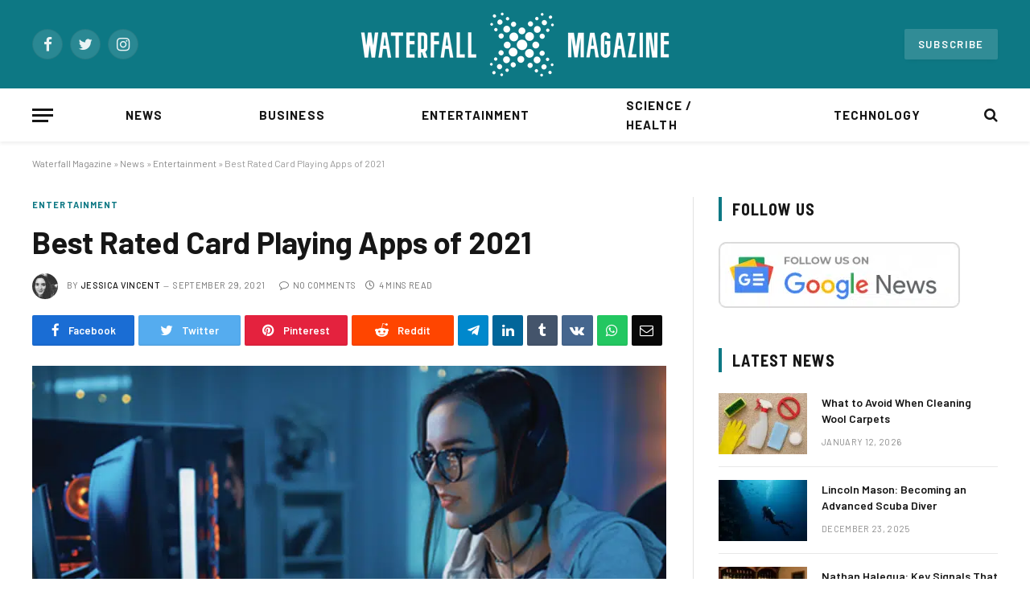

--- FILE ---
content_type: text/html; charset=utf-8
request_url: https://waterfallmagazine.com/best-rated-card-playing-apps-of-2021/?amp=1
body_size: 30650
content:
<!DOCTYPE html>
<html lang="en-US" class="s-light site-s-light" amp="" data-amp-auto-lightbox-disable transformed="self;v=1" i-amphtml-layout="" i-amphtml-no-boilerplate="">

<head><meta charset="UTF-8"><meta name="viewport" content="width=device-width"><link rel="preconnect" href="https://cdn.ampproject.org"><style amp-runtime="" i-amphtml-version="012512221826001">html{overflow-x:hidden!important}html.i-amphtml-fie{height:100%!important;width:100%!important}html:not([amp4ads]),html:not([amp4ads]) body{height:auto!important}html:not([amp4ads]) body{margin:0!important}body{-webkit-text-size-adjust:100%;-moz-text-size-adjust:100%;-ms-text-size-adjust:100%;text-size-adjust:100%}html.i-amphtml-singledoc.i-amphtml-embedded{-ms-touch-action:pan-y pinch-zoom;touch-action:pan-y pinch-zoom}html.i-amphtml-fie>body,html.i-amphtml-singledoc>body{overflow:visible!important}html.i-amphtml-fie:not(.i-amphtml-inabox)>body,html.i-amphtml-singledoc:not(.i-amphtml-inabox)>body{position:relative!important}html.i-amphtml-ios-embed-legacy>body{overflow-x:hidden!important;overflow-y:auto!important;position:absolute!important}html.i-amphtml-ios-embed{overflow-y:auto!important;position:static}#i-amphtml-wrapper{overflow-x:hidden!important;overflow-y:auto!important;position:absolute!important;top:0!important;left:0!important;right:0!important;bottom:0!important;margin:0!important;display:block!important}html.i-amphtml-ios-embed.i-amphtml-ios-overscroll,html.i-amphtml-ios-embed.i-amphtml-ios-overscroll>#i-amphtml-wrapper{-webkit-overflow-scrolling:touch!important}#i-amphtml-wrapper>body{position:relative!important;border-top:1px solid transparent!important}#i-amphtml-wrapper+body{visibility:visible}#i-amphtml-wrapper+body .i-amphtml-lightbox-element,#i-amphtml-wrapper+body[i-amphtml-lightbox]{visibility:hidden}#i-amphtml-wrapper+body[i-amphtml-lightbox] .i-amphtml-lightbox-element{visibility:visible}#i-amphtml-wrapper.i-amphtml-scroll-disabled,.i-amphtml-scroll-disabled{overflow-x:hidden!important;overflow-y:hidden!important}amp-instagram{padding:54px 0px 0px!important;background-color:#fff}amp-iframe iframe{box-sizing:border-box!important}[amp-access][amp-access-hide]{display:none}[subscriptions-dialog],body:not(.i-amphtml-subs-ready) [subscriptions-action],body:not(.i-amphtml-subs-ready) [subscriptions-section]{display:none!important}amp-experiment,amp-live-list>[update]{display:none}amp-list[resizable-children]>.i-amphtml-loading-container.amp-hidden{display:none!important}amp-list [fetch-error],amp-list[load-more] [load-more-button],amp-list[load-more] [load-more-end],amp-list[load-more] [load-more-failed],amp-list[load-more] [load-more-loading]{display:none}amp-list[diffable] div[role=list]{display:block}amp-story-page,amp-story[standalone]{min-height:1px!important;display:block!important;height:100%!important;margin:0!important;padding:0!important;overflow:hidden!important;width:100%!important}amp-story[standalone]{background-color:#000!important;position:relative!important}amp-story-page{background-color:#757575}amp-story .amp-active>div,amp-story .i-amphtml-loader-background{display:none!important}amp-story-page:not(:first-of-type):not([distance]):not([active]){transform:translateY(1000vh)!important}amp-autocomplete{position:relative!important;display:inline-block!important}amp-autocomplete>input,amp-autocomplete>textarea{padding:0.5rem;border:1px solid rgba(0,0,0,.33)}.i-amphtml-autocomplete-results,amp-autocomplete>input,amp-autocomplete>textarea{font-size:1rem;line-height:1.5rem}[amp-fx^=fly-in]{visibility:hidden}amp-script[nodom],amp-script[sandboxed]{position:fixed!important;top:0!important;width:1px!important;height:1px!important;overflow:hidden!important;visibility:hidden}
/*# sourceURL=/css/ampdoc.css*/[hidden]{display:none!important}.i-amphtml-element{display:inline-block}.i-amphtml-blurry-placeholder{transition:opacity 0.3s cubic-bezier(0.0,0.0,0.2,1)!important;pointer-events:none}[layout=nodisplay]:not(.i-amphtml-element){display:none!important}.i-amphtml-layout-fixed,[layout=fixed][width][height]:not(.i-amphtml-layout-fixed){display:inline-block;position:relative}.i-amphtml-layout-responsive,[layout=responsive][width][height]:not(.i-amphtml-layout-responsive),[width][height][heights]:not([layout]):not(.i-amphtml-layout-responsive),[width][height][sizes]:not(img):not([layout]):not(.i-amphtml-layout-responsive){display:block;position:relative}.i-amphtml-layout-intrinsic,[layout=intrinsic][width][height]:not(.i-amphtml-layout-intrinsic){display:inline-block;position:relative;max-width:100%}.i-amphtml-layout-intrinsic .i-amphtml-sizer{max-width:100%}.i-amphtml-intrinsic-sizer{max-width:100%;display:block!important}.i-amphtml-layout-container,.i-amphtml-layout-fixed-height,[layout=container],[layout=fixed-height][height]:not(.i-amphtml-layout-fixed-height){display:block;position:relative}.i-amphtml-layout-fill,.i-amphtml-layout-fill.i-amphtml-notbuilt,[layout=fill]:not(.i-amphtml-layout-fill),body noscript>*{display:block;overflow:hidden!important;position:absolute;top:0;left:0;bottom:0;right:0}body noscript>*{position:absolute!important;width:100%;height:100%;z-index:2}body noscript{display:inline!important}.i-amphtml-layout-flex-item,[layout=flex-item]:not(.i-amphtml-layout-flex-item){display:block;position:relative;-ms-flex:1 1 auto;flex:1 1 auto}.i-amphtml-layout-fluid{position:relative}.i-amphtml-layout-size-defined{overflow:hidden!important}.i-amphtml-layout-awaiting-size{position:absolute!important;top:auto!important;bottom:auto!important}i-amphtml-sizer{display:block!important}@supports (aspect-ratio:1/1){i-amphtml-sizer.i-amphtml-disable-ar{display:none!important}}.i-amphtml-blurry-placeholder,.i-amphtml-fill-content{display:block;height:0;max-height:100%;max-width:100%;min-height:100%;min-width:100%;width:0;margin:auto}.i-amphtml-layout-size-defined .i-amphtml-fill-content{position:absolute;top:0;left:0;bottom:0;right:0}.i-amphtml-replaced-content,.i-amphtml-screen-reader{padding:0!important;border:none!important}.i-amphtml-screen-reader{position:fixed!important;top:0px!important;left:0px!important;width:4px!important;height:4px!important;opacity:0!important;overflow:hidden!important;margin:0!important;display:block!important;visibility:visible!important}.i-amphtml-screen-reader~.i-amphtml-screen-reader{left:8px!important}.i-amphtml-screen-reader~.i-amphtml-screen-reader~.i-amphtml-screen-reader{left:12px!important}.i-amphtml-screen-reader~.i-amphtml-screen-reader~.i-amphtml-screen-reader~.i-amphtml-screen-reader{left:16px!important}.i-amphtml-unresolved{position:relative;overflow:hidden!important}.i-amphtml-select-disabled{-webkit-user-select:none!important;-ms-user-select:none!important;user-select:none!important}.i-amphtml-notbuilt,[layout]:not(.i-amphtml-element),[width][height][heights]:not([layout]):not(.i-amphtml-element),[width][height][sizes]:not(img):not([layout]):not(.i-amphtml-element){position:relative;overflow:hidden!important;color:transparent!important}.i-amphtml-notbuilt:not(.i-amphtml-layout-container)>*,[layout]:not([layout=container]):not(.i-amphtml-element)>*,[width][height][heights]:not([layout]):not(.i-amphtml-element)>*,[width][height][sizes]:not([layout]):not(.i-amphtml-element)>*{display:none}amp-img:not(.i-amphtml-element)[i-amphtml-ssr]>img.i-amphtml-fill-content{display:block}.i-amphtml-notbuilt:not(.i-amphtml-layout-container),[layout]:not([layout=container]):not(.i-amphtml-element),[width][height][heights]:not([layout]):not(.i-amphtml-element),[width][height][sizes]:not(img):not([layout]):not(.i-amphtml-element){color:transparent!important;line-height:0!important}.i-amphtml-ghost{visibility:hidden!important}.i-amphtml-element>[placeholder],[layout]:not(.i-amphtml-element)>[placeholder],[width][height][heights]:not([layout]):not(.i-amphtml-element)>[placeholder],[width][height][sizes]:not([layout]):not(.i-amphtml-element)>[placeholder]{display:block;line-height:normal}.i-amphtml-element>[placeholder].amp-hidden,.i-amphtml-element>[placeholder].hidden{visibility:hidden}.i-amphtml-element:not(.amp-notsupported)>[fallback],.i-amphtml-layout-container>[placeholder].amp-hidden,.i-amphtml-layout-container>[placeholder].hidden{display:none}.i-amphtml-layout-size-defined>[fallback],.i-amphtml-layout-size-defined>[placeholder]{position:absolute!important;top:0!important;left:0!important;right:0!important;bottom:0!important;z-index:1}amp-img[i-amphtml-ssr]:not(.i-amphtml-element)>[placeholder]{z-index:auto}.i-amphtml-notbuilt>[placeholder]{display:block!important}.i-amphtml-hidden-by-media-query{display:none!important}.i-amphtml-element-error{background:red!important;color:#fff!important;position:relative!important}.i-amphtml-element-error:before{content:attr(error-message)}i-amp-scroll-container,i-amphtml-scroll-container{position:absolute;top:0;left:0;right:0;bottom:0;display:block}i-amp-scroll-container.amp-active,i-amphtml-scroll-container.amp-active{overflow:auto;-webkit-overflow-scrolling:touch}.i-amphtml-loading-container{display:block!important;pointer-events:none;z-index:1}.i-amphtml-notbuilt>.i-amphtml-loading-container{display:block!important}.i-amphtml-loading-container.amp-hidden{visibility:hidden}.i-amphtml-element>[overflow]{cursor:pointer;position:relative;z-index:2;visibility:hidden;display:initial;line-height:normal}.i-amphtml-layout-size-defined>[overflow]{position:absolute}.i-amphtml-element>[overflow].amp-visible{visibility:visible}template{display:none!important}.amp-border-box,.amp-border-box *,.amp-border-box :after,.amp-border-box :before{box-sizing:border-box}amp-pixel{display:none!important}amp-analytics,amp-auto-ads,amp-story-auto-ads{position:fixed!important;top:0!important;width:1px!important;height:1px!important;overflow:hidden!important;visibility:hidden}amp-story{visibility:hidden!important}html.i-amphtml-fie>amp-analytics{position:initial!important}[visible-when-invalid]:not(.visible),form [submit-error],form [submit-success],form [submitting]{display:none}amp-accordion{display:block!important}@media (min-width:1px){:where(amp-accordion>section)>:first-child{margin:0;background-color:#efefef;padding-right:20px;border:1px solid #dfdfdf}:where(amp-accordion>section)>:last-child{margin:0}}amp-accordion>section{float:none!important}amp-accordion>section>*{float:none!important;display:block!important;overflow:hidden!important;position:relative!important}amp-accordion,amp-accordion>section{margin:0}amp-accordion:not(.i-amphtml-built)>section>:last-child{display:none!important}amp-accordion:not(.i-amphtml-built)>section[expanded]>:last-child{display:block!important}
/*# sourceURL=/css/ampshared.css*/</style><meta name="amp-to-amp-navigation" content="AMP-Redirect-To; AMP.navigateTo"><meta name="robots" content="index, follow, max-image-preview:large, max-snippet:-1, max-video-preview:-1"><meta property="og:locale" content="en_US"><meta property="og:type" content="article"><meta property="og:title" content="Best Rated Card Playing Apps of 2021"><meta property="og:description" content="When it comes to social card action, there is no doubt that poker is king. Developed in the southern regions of America, somewhere around the early 19th century, this game that usually gets played with the standard 52-card deck began to gain mainstream acceptance at the start of the 20th century. At that period, it"><meta property="og:url" content="https://waterfallmagazine.com/best-rated-card-playing-apps-of-2021/"><meta property="og:site_name" content="Waterfall Magazine"><meta property="article:published_time" content="2021-09-29T03:23:37+00:00"><meta property="article:modified_time" content="2021-09-29T03:23:39+00:00"><meta property="og:image" content="https://waterfallmagazine.com/wp-content/uploads/2021/09/Screenshot-2021-09-28-at-10.12.16-PM.png"><meta property="og:image:width" content="2230"><meta property="og:image:height" content="1282"><meta property="og:image:type" content="image/png"><meta name="author" content="Jessica Vincent"><meta name="twitter:card" content="summary_large_image"><meta name="twitter:label1" content="Written by"><meta name="twitter:data1" content="Jessica Vincent"><meta name="twitter:label2" content="Est. reading time"><meta name="twitter:data2" content="4 minutes"><meta name="generator" content="WordPress 6.9"><meta name="generator" content="Elementor 3.23.4; features: e_optimized_css_loading, additional_custom_breakpoints, e_lazyload; settings: css_print_method-external, google_font-enabled, font_display-auto"><meta name="generator" content="AMP Plugin v2.5.4; mode=transitional"><meta name="msapplication-TileImage" content="https://waterfallmagazine.com/wp-content/uploads/2021/08/favicon-300x300.png"><link rel="preconnect" href="https://fonts.gstatic.com/" crossorigin=""><link rel="dns-prefetch" href="//fonts.googleapis.com"><link rel="preload" href="https://waterfallmagazine.com/wp-content/themes/smart-mag/css/icons/fonts/ts-icons.woff2?v2.2" as="font" crossorigin=""><link rel="preconnect" href="https://fonts.gstatic.com" crossorigin=""><link rel="dns-prefetch" href="https://fonts.gstatic.com"><script async="" src="https://cdn.ampproject.org/v0.mjs" type="module" crossorigin="anonymous"></script><script async nomodule src="https://cdn.ampproject.org/v0.js" crossorigin="anonymous"></script><script src="https://cdn.ampproject.org/v0/amp-analytics-0.1.mjs" async="" custom-element="amp-analytics" type="module" crossorigin="anonymous"></script><script async nomodule src="https://cdn.ampproject.org/v0/amp-analytics-0.1.js" crossorigin="anonymous" custom-element="amp-analytics"></script><script src="https://cdn.ampproject.org/v0/amp-form-0.1.mjs" async="" custom-element="amp-form" type="module" crossorigin="anonymous"></script><script async nomodule src="https://cdn.ampproject.org/v0/amp-form-0.1.js" crossorigin="anonymous" custom-element="amp-form"></script><script src="https://cdn.ampproject.org/v0/amp-lightbox-0.1.mjs" async="" custom-element="amp-lightbox" type="module" crossorigin="anonymous"></script><script async nomodule src="https://cdn.ampproject.org/v0/amp-lightbox-0.1.js" crossorigin="anonymous" custom-element="amp-lightbox"></script><script src="https://cdn.ampproject.org/v0/amp-mustache-0.2.mjs" async="" custom-template="amp-mustache" type="module" crossorigin="anonymous"></script><script async nomodule src="https://cdn.ampproject.org/v0/amp-mustache-0.2.js" crossorigin="anonymous" custom-template="amp-mustache"></script><link rel="icon" href="https://waterfallmagazine.com/wp-content/uploads/2021/08/favicon-150x150.png" sizes="32x32"><link rel="icon" href="https://waterfallmagazine.com/wp-content/uploads/2021/08/favicon-300x300.png" sizes="192x192"><link crossorigin="anonymous" rel="stylesheet" id="smartmag-gfonts-custom-css" href="https://fonts.googleapis.com/css?family=Barlow%3A400%2C500%2C600%2C700%7CBarlow+Semi+Condensed%3A400%2C500%2C600%2C700" type="text/css" media="all"><style amp-custom="">amp-img:is([sizes=auto i],[sizes^="auto," i]){contain-intrinsic-size:3000px 1500px}amp-img.amp-wp-enforced-sizes{object-fit:contain}.amp-wp-default-form-message>p{margin:1em 0;padding:.5em}.amp-wp-default-form-message[submit-success]>p.amp-wp-form-redirecting,.amp-wp-default-form-message[submitting]>p{font-style:italic}.amp-wp-default-form-message[submit-success]>p:not(.amp-wp-form-redirecting){background-color:#90ee90;border:1px solid green;color:#000}.amp-wp-default-form-message[submit-error]>p{background-color:#ffb6c1;border:1px solid red;color:#000}.amp-wp-default-form-message[submit-success]>p:empty{display:none}amp-img img,amp-img noscript{image-rendering:inherit;object-fit:inherit;object-position:inherit}:where(.wp-block-button__link){border-radius:9999px;box-shadow:none;padding:calc(.667em + 2px) calc(1.333em + 2px);text-decoration:none}:root :where(.wp-block-button .wp-block-button__link.is-style-outline),:root :where(.wp-block-button.is-style-outline>.wp-block-button__link){border:2px solid;padding:.667em 1.333em}:root :where(.wp-block-button .wp-block-button__link.is-style-outline:not(.has-text-color)),:root :where(.wp-block-button.is-style-outline>.wp-block-button__link:not(.has-text-color)){color:currentColor}:root :where(.wp-block-button .wp-block-button__link.is-style-outline:not(.has-background)),:root :where(.wp-block-button.is-style-outline>.wp-block-button__link:not(.has-background)){background-color:initial;background-image:none}:where(.wp-block-columns){margin-bottom:1.75em}:where(.wp-block-columns.has-background){padding:1.25em 2.375em}:where(.wp-block-post-comments input[type=submit]){border:none}:where(.wp-block-cover-image:not(.has-text-color)),:where(.wp-block-cover:not(.has-text-color)){color:#fff}:where(.wp-block-cover-image.is-light:not(.has-text-color)),:where(.wp-block-cover.is-light:not(.has-text-color)){color:#000}:root :where(.wp-block-cover h1:not(.has-text-color)),:root :where(.wp-block-cover h2:not(.has-text-color)),:root :where(.wp-block-cover h3:not(.has-text-color)),:root :where(.wp-block-cover h4:not(.has-text-color)),:root :where(.wp-block-cover h5:not(.has-text-color)),:root :where(.wp-block-cover h6:not(.has-text-color)),:root :where(.wp-block-cover p:not(.has-text-color)){color:inherit}:where(.wp-block-file){margin-bottom:1.5em}:where(.wp-block-file__button){border-radius:2em;display:inline-block;padding:.5em 1em}:where(.wp-block-file__button):where(a):active,:where(.wp-block-file__button):where(a):focus,:where(.wp-block-file__button):where(a):hover,:where(.wp-block-file__button):where(a):visited{box-shadow:none;color:#fff;opacity:.85;text-decoration:none}:where(.wp-block-form-input__input){font-size:1em;margin-bottom:.5em;padding:0 .5em}:where(.wp-block-form-input__input)[type=date],:where(.wp-block-form-input__input)[type=datetime-local],:where(.wp-block-form-input__input)[type=datetime],:where(.wp-block-form-input__input)[type=email],:where(.wp-block-form-input__input)[type=month],:where(.wp-block-form-input__input)[type=number],:where(.wp-block-form-input__input)[type=password],:where(.wp-block-form-input__input)[type=search],:where(.wp-block-form-input__input)[type=tel],:where(.wp-block-form-input__input)[type=text],:where(.wp-block-form-input__input)[type=time],:where(.wp-block-form-input__input)[type=url],:where(.wp-block-form-input__input)[type=week]{border-style:solid;border-width:1px;line-height:2;min-height:2em}:where(.wp-block-group.wp-block-group-is-layout-constrained){position:relative}@keyframes show-content-image{0%{visibility:hidden}99%{visibility:hidden}to{visibility:visible}}@keyframes turn-on-visibility{0%{opacity:0}to{opacity:1}}@keyframes turn-off-visibility{0%{opacity:1;visibility:visible}99%{opacity:0;visibility:visible}to{opacity:0;visibility:hidden}}@keyframes lightbox-zoom-in{0%{transform:translate(calc(( -100vw + var(--wp--lightbox-scrollbar-width) ) / 2 + var(--wp--lightbox-initial-left-position)),calc(-50vh + var(--wp--lightbox-initial-top-position))) scale(var(--wp--lightbox-scale))}to{transform:translate(-50%,-50%) scale(1)}}@keyframes lightbox-zoom-out{0%{transform:translate(-50%,-50%) scale(1);visibility:visible}99%{visibility:visible}to{transform:translate(calc(( -100vw + var(--wp--lightbox-scrollbar-width) ) / 2 + var(--wp--lightbox-initial-left-position)),calc(-50vh + var(--wp--lightbox-initial-top-position))) scale(var(--wp--lightbox-scale));visibility:hidden}}:where(.wp-block-latest-comments:not([data-amp-original-style*=line-height] .wp-block-latest-comments__comment)){line-height:1.1}:where(.wp-block-latest-comments:not([data-amp-original-style*=line-height] .wp-block-latest-comments__comment-excerpt p)){line-height:1.8}:root :where(.wp-block-latest-posts.is-grid){padding:0}:root :where(.wp-block-latest-posts.wp-block-latest-posts__list){padding-left:0}ul{box-sizing:border-box}:root :where(.wp-block-list.has-background){padding:1.25em 2.375em}:where(.wp-block-navigation.has-background .wp-block-navigation-item a:not(.wp-element-button)),:where(.wp-block-navigation.has-background .wp-block-navigation-submenu a:not(.wp-element-button)){padding:.5em 1em}:where(.wp-block-navigation .wp-block-navigation__submenu-container .wp-block-navigation-item a:not(.wp-element-button)),:where(.wp-block-navigation .wp-block-navigation__submenu-container .wp-block-navigation-submenu a:not(.wp-element-button)),:where(.wp-block-navigation .wp-block-navigation__submenu-container .wp-block-navigation-submenu button.wp-block-navigation-item__content),:where(.wp-block-navigation .wp-block-navigation__submenu-container .wp-block-pages-list__item button.wp-block-navigation-item__content){padding:.5em 1em}@keyframes overlay-menu__fade-in-animation{0%{opacity:0;transform:translateY(.5em)}to{opacity:1;transform:translateY(0)}}:root :where(p.has-background){padding:1.25em 2.375em}:where(p.has-text-color:not(.has-link-color)) a{color:inherit}:where(.wp-block-post-comments-form input:not([type=submit])),:where(.wp-block-post-comments-form textarea){border:1px solid #949494;font-family:inherit;font-size:1em}:where(.wp-block-post-comments-form input:where(:not([type=submit]):not([type=checkbox]))),:where(.wp-block-post-comments-form textarea){padding:calc(.667em + 2px)}:where(.wp-block-post-excerpt){box-sizing:border-box;margin-bottom:var(--wp--style--block-gap);margin-top:var(--wp--style--block-gap)}:where(.wp-block-preformatted.has-background){padding:1.25em 2.375em}:where(.wp-block-search__button){border:1px solid #ccc;padding:6px 10px}:where(.wp-block-search__input){appearance:none;border:1px solid #949494;flex-grow:1;font-family:inherit;font-size:inherit;font-style:inherit;font-weight:inherit;letter-spacing:inherit;line-height:inherit;margin-left:0;margin-right:0;min-width:3rem;padding:8px;text-transform:inherit}:where(.wp-block-search__input):not(#_#_#_#_#_#_#_){text-decoration:unset}:where(.wp-block-search__button-inside .wp-block-search__inside-wrapper){background-color:#fff;border:1px solid #949494;box-sizing:border-box;padding:4px}:where(.wp-block-search__button-inside .wp-block-search__inside-wrapper) :where(.wp-block-search__button){padding:4px 8px}:root :where(.wp-block-separator.is-style-dots){height:auto;line-height:1;text-align:center}:root :where(.wp-block-separator.is-style-dots):before{color:currentColor;content:"···";font-family:serif;font-size:1.5em;letter-spacing:2em;padding-left:2em}:root :where(.wp-block-site-logo.is-style-rounded){border-radius:9999px}:root :where(.wp-block-social-links .wp-social-link a){padding:.25em}:root :where(.wp-block-social-links.is-style-logos-only .wp-social-link a){padding:0}:root :where(.wp-block-social-links.is-style-pill-shape .wp-social-link a){padding-left:.6666666667em;padding-right:.6666666667em}:root :where(.wp-block-tag-cloud.is-style-outline){display:flex;flex-wrap:wrap;gap:1ch}:root :where(.wp-block-tag-cloud.is-style-outline a){border:1px solid;margin-right:0;padding:1ch 2ch}:root :where(.wp-block-tag-cloud.is-style-outline a):not(#_#_#_#_#_#_#_#_){font-size:unset;text-decoration:none}:root :where(.wp-block-table-of-contents){box-sizing:border-box}:where(.wp-block-term-description){box-sizing:border-box;margin-bottom:var(--wp--style--block-gap);margin-top:var(--wp--style--block-gap)}:where(pre.wp-block-verse){font-family:inherit}.entry-content{counter-reset:footnotes}:root{--wp-block-synced-color:#7a00df;--wp-block-synced-color--rgb:122,0,223;--wp-bound-block-color:var(--wp-block-synced-color);--wp-editor-canvas-background:#ddd;--wp-admin-theme-color:#007cba;--wp-admin-theme-color--rgb:0,124,186;--wp-admin-theme-color-darker-10:#006ba1;--wp-admin-theme-color-darker-10--rgb:0,107,160.5;--wp-admin-theme-color-darker-20:#005a87;--wp-admin-theme-color-darker-20--rgb:0,90,135;--wp-admin-border-width-focus:2px}@media (min-resolution:192dpi){:root{--wp-admin-border-width-focus:1.5px}}:root{--wp--preset--font-size--normal:16px;--wp--preset--font-size--huge:42px}html :where(.has-border-color){border-style:solid}html :where([data-amp-original-style*=border-top-color]){border-top-style:solid}html :where([data-amp-original-style*=border-right-color]){border-right-style:solid}html :where([data-amp-original-style*=border-bottom-color]){border-bottom-style:solid}html :where([data-amp-original-style*=border-left-color]){border-left-style:solid}html :where([data-amp-original-style*=border-width]){border-style:solid}html :where([data-amp-original-style*=border-top-width]){border-top-style:solid}html :where([data-amp-original-style*=border-right-width]){border-right-style:solid}html :where([data-amp-original-style*=border-bottom-width]){border-bottom-style:solid}html :where([data-amp-original-style*=border-left-width]){border-left-style:solid}html :where(amp-img[class*=wp-image-]),html :where(amp-anim[class*=wp-image-]){height:auto;max-width:100%}:where(figure){margin:0 0 1em}html :where(.is-position-sticky){--wp-admin--admin-bar--position-offset:var(--wp-admin--admin-bar--height,0px)}@media screen and (max-width:600px){html :where(.is-position-sticky){--wp-admin--admin-bar--position-offset:0px}}:root{--wp--preset--aspect-ratio--square:1;--wp--preset--aspect-ratio--4-3:4/3;--wp--preset--aspect-ratio--3-4:3/4;--wp--preset--aspect-ratio--3-2:3/2;--wp--preset--aspect-ratio--2-3:2/3;--wp--preset--aspect-ratio--16-9:16/9;--wp--preset--aspect-ratio--9-16:9/16;--wp--preset--color--black:#000;--wp--preset--color--cyan-bluish-gray:#abb8c3;--wp--preset--color--white:#fff;--wp--preset--color--pale-pink:#f78da7;--wp--preset--color--vivid-red:#cf2e2e;--wp--preset--color--luminous-vivid-orange:#ff6900;--wp--preset--color--luminous-vivid-amber:#fcb900;--wp--preset--color--light-green-cyan:#7bdcb5;--wp--preset--color--vivid-green-cyan:#00d084;--wp--preset--color--pale-cyan-blue:#8ed1fc;--wp--preset--color--vivid-cyan-blue:#0693e3;--wp--preset--color--vivid-purple:#9b51e0;--wp--preset--gradient--vivid-cyan-blue-to-vivid-purple:linear-gradient(135deg,#0693e3 0%,#9b51e0 100%);--wp--preset--gradient--light-green-cyan-to-vivid-green-cyan:linear-gradient(135deg,#7adcb4 0%,#00d082 100%);--wp--preset--gradient--luminous-vivid-amber-to-luminous-vivid-orange:linear-gradient(135deg,#fcb900 0%,#ff6900 100%);--wp--preset--gradient--luminous-vivid-orange-to-vivid-red:linear-gradient(135deg,#ff6900 0%,#cf2e2e 100%);--wp--preset--gradient--very-light-gray-to-cyan-bluish-gray:linear-gradient(135deg,#eee 0%,#a9b8c3 100%);--wp--preset--gradient--cool-to-warm-spectrum:linear-gradient(135deg,#4aeadc 0%,#9778d1 20%,#cf2aba 40%,#ee2c82 60%,#fb6962 80%,#fef84c 100%);--wp--preset--gradient--blush-light-purple:linear-gradient(135deg,#ffceec 0%,#9896f0 100%);--wp--preset--gradient--blush-bordeaux:linear-gradient(135deg,#fecda5 0%,#fe2d2d 50%,#6b003e 100%);--wp--preset--gradient--luminous-dusk:linear-gradient(135deg,#ffcb70 0%,#c751c0 50%,#4158d0 100%);--wp--preset--gradient--pale-ocean:linear-gradient(135deg,#fff5cb 0%,#b6e3d4 50%,#33a7b5 100%);--wp--preset--gradient--electric-grass:linear-gradient(135deg,#caf880 0%,#71ce7e 100%);--wp--preset--gradient--midnight:linear-gradient(135deg,#020381 0%,#2874fc 100%);--wp--preset--font-size--small:13px;--wp--preset--font-size--medium:20px;--wp--preset--font-size--large:36px;--wp--preset--font-size--x-large:42px;--wp--preset--spacing--20:.44rem;--wp--preset--spacing--30:.67rem;--wp--preset--spacing--40:1rem;--wp--preset--spacing--50:1.5rem;--wp--preset--spacing--60:2.25rem;--wp--preset--spacing--70:3.38rem;--wp--preset--spacing--80:5.06rem;--wp--preset--shadow--natural:6px 6px 9px rgba(0,0,0,.2);--wp--preset--shadow--deep:12px 12px 50px rgba(0,0,0,.4);--wp--preset--shadow--sharp:6px 6px 0px rgba(0,0,0,.2);--wp--preset--shadow--outlined:6px 6px 0px -3px #fff,6px 6px #000;--wp--preset--shadow--crisp:6px 6px 0px #000}:where(.is-layout-flex){gap:.5em}:where(.is-layout-grid){gap:.5em}:where(.wp-block-columns.is-layout-flex){gap:2em}:where(.wp-block-columns.is-layout-grid){gap:2em}:where(.wp-block-post-template.is-layout-flex){gap:1.25em}:where(.wp-block-post-template.is-layout-grid){gap:1.25em}html,body,div,span,h1,h2,h3,h4,h5,p,a,em,amp-img,small,i,ul,li,form,label,article,aside,footer,nav,section,time,button,input{margin:0;padding:0;border:0;vertical-align:baseline;font-size:100%;font-family:inherit}article,aside,footer,nav,section{display:block}ul{list-style:none}button,input[type="submit"]{box-sizing:content-box;-webkit-appearance:none;cursor:pointer}button::-moz-focus-inner,input::-moz-focus-inner{border:0;padding:0}input[type="search"]::-webkit-search-cancel-button,input[type="search"]::-webkit-search-decoration{-webkit-appearance:none}input[type="search"]{-webkit-appearance:none}a amp-img{border:0}amp-img{max-width:100%;height:auto}@media screen and (-ms-high-contrast: active), (-ms-high-contrast: none){amp-img{min-height:1px}}::-webkit-input-placeholder{color:inherit}::-moz-placeholder{color:inherit;opacity:1}:-ms-input-placeholder{color:inherit}html{box-sizing:border-box}*,*::before,*::after{box-sizing:inherit}:root{--body-font:"Public Sans",system-ui,sans-serif;--ui-font:var(--body-font);--text-font:var(--body-font);--title-font:var(--ui-font);--h-font:var(--ui-font);--text-size:14px;--text-lh:1.714;--main-width:1200px;--grid-gutter:36px;--wrap-padding:35px;--boxed-pad:45px;--sidebar-width:33.3333333%;--sidebar-c-width:var(--sidebar-width);--sidebar-pad:38px;--sidebar-c-pad:var(--sidebar-pad);--c-sidebar-sep:var(--c-separator2);--max-width-md:680px;--title-size-xs:14px;--title-size-s:16px;--title-size-n:18px;--title-size-m:20px;--title-size-l:25px;--title-size-xl:30px;--title-fw-semi:600;--title-fw-bold:700;--grid-p-title:var(--title-size-m);--grid-sm-p-title:var(--title-size-s);--grid-lg-p-title:var(--title-size-l);--list-p-title:calc(var(--title-size-m) * 1.05);--small-p-title:var(--title-size-xs);--feat-grid-title-s:var(--title-size-n);--feat-grid-title-m:var(--title-size-m);--feat-grid-title-l:var(--title-size-l);--excerpt-size:15px;--post-content-size:1.186rem;--post-content-lh:1.7;--post-content-gaps:1.54em;--single-content-size:var(--post-content-size);--p-media-margin:1.867em;--c-facebook:#1a6dd4;--c-twitter:#55acef;--c-pinterest:#e4223e;--c-linkedin:#02669a;--c-tumblr:#44546b;--c-instagram:#c13584;--c-vk:#45668e;--c-vimeo:#1ab7ea;--c-youtube:#f00;--c-dribble:#ea4c89;--c-flickr:#0063dc;--c-email:#080808;--c-whatsapp:#23c761;--c-soundcloud:#f80;--c-rss:#f97d1e;--c-reddit:#ff4500;--c-telegram:#08c;--c-tiktok:#fe2c55;--c-discord:#5865f2;--c-twitch:#7b3ed6;--block-wrap-mb:55px;--btn-height:38px;--btn-shadow:0 2px 7px -4px rgba(0,0,0,.16)}@media (max-width: 767px){:root{--block-wrap-mb:45px}}:root,.s-light{--c-main:#2ab391;--c-main-rgb:42,179,145;--c-contrast-0:#fff;--c-contrast-10:#fbfbfb;--c-contrast-50:#f7f7f7;--c-contrast-75:#efefef;--c-contrast-100:#e8e8e8;--c-contrast-125:#e2e2e2;--c-contrast-150:#ddd;--c-contrast-200:#ccc;--c-contrast-300:#bbb;--c-contrast-400:#999;--c-contrast-450:#8a8a8a;--c-contrast-500:#777;--c-contrast-600:#666;--c-contrast-650:#505050;--c-contrast-700:#444;--c-contrast-800:#333;--c-contrast-850:#191919;--c-contrast-900:#161616;--c-contrast:#000;--c-rgba:0,0,0;--c-separator:var(--c-contrast-100);--c-separator2:var(--c-contrast-125);--c-links:var(--c-contrast-900);--c-headings:var(--c-contrast-900);--c-excerpts:var(--c-contrast-650);--c-nav:var(--c-contrast-900);--c-nav-hov-bg:transparent;--c-nav-drop-sep:rgba(0,0,0,.07);--c-nav-blip:var(--c-contrast-300);--c-post-meta:var(--c-contrast-450);--footer-mt:60px;--footer-bg:#f7f7f7;--footer-lower-bg:#f0f0f0}.s-dark:not(i){--c-contrast-0:#000;--c-contrast-10:#070707;--c-contrast-50:#111;--c-contrast-75:#151515;--c-contrast-100:#222;--c-contrast-125:#2b2b2b;--c-contrast-150:#333;--c-contrast-200:#444;--c-contrast-300:#555;--c-contrast-400:#777;--c-contrast-450:#999;--c-contrast-500:#bbb;--c-contrast-600:#c0c0c0;--c-contrast-650:#ccc;--c-contrast-700:#d1d1d1;--c-contrast-800:#ddd;--c-contrast-850:#ececec;--c-contrast-900:#f0f0f0;--c-contrast:#fff;--c-rgba:255,255,255;--c-a-hover:rgba(var(--c-rgba),.7);--c-headings:var(--c-contrast-850);--c-headings:var(--c-contrast-850);--c-excerpts:var(--c-contrast-650);--c-separator:rgba(var(--c-rgba),.13);--c-separator2:rgba(var(--c-rgba),.13);--c-links:var(--c-contrast-900);--c-nav:var(--c-contrast-900);--c-nav-drop-bg:var(--c-contrast-10);--c-nav-drop-sep:rgba(255,255,255,.1);--c-post-meta:rgba(var(--c-rgba),.65);--c-email:var(--c-contrast-300);--c-input-bg:rgba(var(--c-rgba),.1);--footer-bg:#0f0f11;--footer-lower-bg:#040404}html{font-size:14px}body{font-family:var(--body-font);line-height:1.5;color:var(--body-color,var(--c-contrast-700));background:var(--c-contrast-0);-webkit-text-size-adjust:100%;-webkit-tap-highlight-color:rgba(0,0,0,0);overflow-x:hidden}@media (max-width: 1200px){html,body{overflow-x:hidden}}::-moz-selection{background:var(--c-main);color:#fff}::selection{background:var(--c-main);color:#fff}amp-img::-moz-selection{background:transparent}amp-img::selection{background:transparent}:root{--admin-bar-h:32px}@media (max-width: 782px){:root{--admin-bar-h:46px}}*,:before,:after{-webkit-font-smoothing:antialiased}p{margin-bottom:21px;word-break:break-all;word-break:break-word;overflow-wrap:break-word}h1{font-size:1.846em}h2{font-size:1.5em}h3{font-size:1.285em}h4{font-size:1.21em}h5{font-size:1.107em}h1,h2,h3,h4,h5{font-weight:var(--title-fw-bold);font-family:var(--h-font);color:var(--c-headings)}a{color:var(--c-a,var(--c-links));text-decoration:none;transition:all .25s ease-in-out}a:hover{text-decoration:none;color:var(--c-a-hover,var(--c-main))}small{font-size:.92308em}ul{list-style-type:var(--ul-style,none);margin:var(--ul-margin,0);margin-left:var(--ul-ml,0)}@media (max-width: 540px){ul{margin-left:var(--ul-ml-xs,0)}}li{padding:var(--li-padding,0);padding-left:var(--li-pl,0);margin:var(--li-margin,0);margin-bottom:var(--li-mb,0)}input{border:1px solid var(--c-contrast-150);padding:7px 12px;outline:0;height:auto;font-size:14px;color:var(--c-contrast-500);max-width:100%;border-radius:2px;box-shadow:0 2px 7px -4px rgba(0,0,0,.1);background:var(--c-input-bg,var(--c-contrast-0))}input{width:var(--input-width,initial);height:var(--input-height,38px)}input[type=checkbox],input[type=radio]{width:initial;height:initial}input:focus{border-color:var(--c-contrast-400);color:var(--c-contrast-650)}input[type=submit],button,input[type=reset]
input[type=button],.ts-button{-webkit-appearance:none;padding:var(--btn-pad,0 17px);font-family:var(--ui-font);font-size:var(--btn-f-size,12px);font-weight:var(--btn-f-weight,600);line-height:var(--btn-l-height,var(--btn-height));height:var(--btn-height);letter-spacing:.03em;text-transform:uppercase;text-align:center;box-shadow:var(--btn-shadow);transition:.25s ease-in-out;background:var(--c-main);color:#fff;border:0;border-radius:2px}input[type=submit]:hover,button:hover,input[type=reset]
input[type=button]:hover,.ts-button:hover{background:#161616;border-color:#161616;color:#fff}.s-dark input[type=submit]:hover,.s-dark
button:hover,.s-dark
input[type=reset]
input[type=button]:hover,.s-dark
.ts-button:hover{border-color:#555}button:focus{outline:0}input[type="submit"]:active,button:active,input[type="button"]:active{opacity:.9}.ts-button:not(._){box-shadow:var(--btn-shadow)}.search-form{display:flex}.search-form label{flex-grow:1;max-width:400px}.search-form .search-field{width:100%}.search-form input[type="submit"]{border-top-left-radius:0;border-bottom-left-radius:0;margin-left:-2px}.cf:after,.cf:before{content:"";display:table;flex-basis:0;order:1}.cf:after{clear:both}.visuallyhidden{border:0;clip:rect(0 0 0 0);height:1px;margin:-1px;overflow:hidden;padding:0;position:absolute;width:1px}.main-color{color:var(--c-main)}.post-title{color:var(--c-headings);font-family:var(--title-font);line-height:1.36}.post-title a{--c-links:initial;--c-a:initial;--c-a-hover:var(--c-main);display:block}@keyframes ts-spinner-scale{0%{transform:scale(0);opacity:0}50%{opacity:1}100%{transform:scale(1);opacity:0}}.wp-post-image,.post-content amp-img{transition:opacity .3s ease-in-out}@media (min-width: 941px){.wp-post-image,.post-content:hover amp-img{will-change:opacity}}.wp-post-image:hover{opacity:.85}@keyframes fade-in{0%{opacity:0}100%{opacity:1}}@keyframes bouncedelay{0%,80%,100%{transform:scale(0)}40%{transform:scale(1)}}@keyframes fade-in-up{from{opacity:0;transform:translate3d(0,2px,0)}to{opacity:1;transform:none}}@keyframes fade-in-up-lg{from{opacity:0;transform:translate3d(0,8px,0)}to{opacity:1;transform:none}}@keyframes fade-in-down-lg{from{opacity:0;transform:translate3d(0,-8px,0)}to{opacity:1;transform:none}}.media-ratio{position:relative;display:block;height:0}.media-ratio .wp-post-image,.media-ratio > amp-img{position:absolute;top:0;left:0;width:100%;height:100%;-o-object-fit:cover;object-fit:cover}.media-ratio.ratio-16-9{padding-bottom:56.25%}.ts-contain,.wrap,.main-wrap{max-width:100%;box-sizing:border-box}.ts-contain,.wrap{width:100%;margin:0 auto}@media (min-width: 1201px){.wrap{width:var(--main-width)}}@media (max-width: 940px){.wrap{max-width:var(--max-width-md)}}@media (min-width: 1201px){.ts-contain,.main{width:calc(var(--main-width) + var(--wrap-padding) * 2)}}@media (max-width: 940px){.ts-contain,.main{max-width:calc(var(--max-width-md) + 70px)}}.main{margin:42px auto}.ts-contain,.main{padding:0 35px;padding:0 var(--wrap-padding)}@media (max-width: 940px){.ts-contain,.main{padding-left:25px;padding-right:25px}}@media (max-width: 540px){.ts-contain,.main{padding-left:20px;padding-right:20px}}@media (max-width: 350px){.ts-contain,.main{padding-left:15px;padding-right:15px}}.ts-contain .ts-contain,.main .ts-contain{padding:0}@media (min-width: 941px){.main-content:not(.main){width:calc(100% - var(--sidebar-c-width))}}.ts-row{--grid-gutter-h:calc(var(--grid-gutter) / 2);display:flex;flex-wrap:wrap;margin-right:calc(-1 * var(--grid-gutter-h));margin-left:calc(-1 * var(--grid-gutter-h))}.grid{display:grid;grid-column-gap:var(--grid-gutter);grid-row-gap:var(--grid-row-gap,0)}@media (max-width: 767px){.grid{--grid-gutter:26px}}.cols-gap-lg{--grid-gutter:50px}@media (max-width: 767px){.cols-gap-lg{--grid-gutter:26px}}.grid-1{--col:100%;grid-template-columns:repeat(1,minmax(0,1fr))}.grid-2{--col:50%;grid-template-columns:repeat(2,minmax(0,1fr))}@media (max-width: 940px){.md\:grid-1{--col:100%;grid-template-columns:repeat(1,minmax(0,1fr))}.md\:grid-2{--col:50%;grid-template-columns:repeat(2,minmax(0,1fr))}}@media (max-width: 767px){.sm\:grid-1{--col:100%;grid-template-columns:repeat(1,minmax(0,1fr))}}@media (max-width: 540px){.xs\:grid-1{--col:100%;grid-template-columns:repeat(1,minmax(0,1fr))}}.col-4{width:33.3333333%}.col-8{width:66.6666667%}[class^="col-"],[class*=" col-"]{flex:0 0 auto;padding-left:var(--grid-gutter-h);padding-right:var(--grid-gutter-h)}@media (max-width: 940px){[class^="col-"],[class*=" col-"]{width:100%}}.breadcrumbs{margin:0 auto;margin-bottom:30px;font-family:var(--ui-font);--c-a:var(--c-contrast-450);--c-a-hover:var(--c-links);font-size:12px;color:var(--c-contrast-400);line-height:1}.breadcrumbs .label{color:var(--c-main);margin-right:21px;text-transform:uppercase}.breadcrumbs .inner{text-overflow:ellipsis;overflow:hidden;white-space:nowrap;line-height:1.2}.breadcrumbs-a{margin-top:20px;margin-bottom:20px}.breadcrumbs-a + .main{margin-top:35px}@keyframes slider-fade-in{from{opacity:0;transform:translate3d(0,0px,0)}to{opacity:1;transform:none}}p amp-img{vertical-align:middle}.post-content{--ul-style:disc;--ul-margin:calc(var(--post-content-gaps) + .26em) auto;--ul-ml:35px;--ul-ml-xs:15px;--li-pl:3px;--li-mb:.5em}.post-content p,.post-content > div{margin-bottom:var(--post-content-gaps)}.post-content li > ul{margin-top:.5em;margin-bottom:.5em}.post-content > ul[class]:not([class*=align]){margin-left:0}.post-content{--c-a:var(--c-main);--c-a-hover:var(--c-links)}.post-content > :not(._):last-child{margin-bottom:0}.post-content > :not(._):first-child{margin-top:0}.post-content h1,.post-content h2,.post-content h3,.post-content h4,.post-content h5{margin-top:1.35em;margin-bottom:.75em;font-weight:var(--title-fw-bold);color:var(--c-headings);font-family:var(--text-h-font,inherit);line-height:1.5}.post-content a:hover amp-img{opacity:1}.post-content{font-family:var(--text-font);font-size:var(--text-size);font-size:var(--post-content-size);line-height:var(--text-lh);line-height:var(--post-content-lh);text-rendering:optimizeLegibility;color:var(--c-contrast-800)}@media (max-width: 767px){.post-content{font-size:max(14px,calc(var(--post-content-size) * .96))}}.post-content .search-field{vertical-align:top}.entry-content{--post-content-size:var(--single-content-size)}.content-spacious{--p-spacious-pad:3.9340101523%}@media (min-width: 768px){.content-spacious{padding-left:var(--p-spacious-pad);padding-right:var(--p-spacious-pad)}}@media (min-width: 941px) and (max-width: 1200px){.content-spacious{margin-right:calc(-1 * var(--p-spacious-pad))}}.spc-social{display:flex;align-items:center}.spc-social .icon{font-size:var(--spc-social-fs,14px);line-height:1.6;width:1.2em;text-align:center}.spc-social .link{display:flex;height:100%;align-items:center;justify-content:center;padding:0 3px;margin-right:var(--spc-social-space,2px);color:var(--c-spc-social,inherit)}.spc-social .link:hover{opacity:.8;color:var(--c-spc-social-hov,var(--c-main))}.spc-social .link:last-child{margin-right:0}.spc-social-b{--spc-social-fs:19px;--spc-social-size:38px;--spc-social-space:9px}.spc-social-b .icon{line-height:1;width:auto}.spc-social-b .link{padding:0;width:var(--spc-social-size);height:var(--spc-social-size);border:1px solid rgba(0,0,0,.09);border-radius:50%}.s-dark .spc-social-b .link{background:rgba(var(--c-rgba),.12)}.spc-social-bg{--c-spc-social:#fff}.spc-social-bg .s-facebook{background:var(--c-facebook)}.spc-social-bg .s-twitter{background:var(--c-twitter)}.spc-social-bg .s-instagram{background:var(--c-instagram)}.spc-social-bg .s-pinterest{background:var(--c-pinterest)}.spc-social-bg .s-tumblr{background:var(--c-tumblr)}.spc-social-bg .s-linkedin{background:var(--c-linkedin)}.spc-social-bg .s-vk{background:var(--c-vk)}.spc-social-bg .s-email{background:var(--c-email)}.spc-social-bg .s-whatsapp{background:var(--c-whatsapp)}.spc-social-bg .s-reddit{background:var(--c-reddit)}.spc-social-bg .s-telegram{background:var(--c-telegram)}.spc-social-c-icon .s-facebook{--c-spcs-icon:var(--c-facebook)}.spc-social-c-icon .s-twitter{--c-spcs-icon:var(--c-twitter)}.spc-social-c-icon .s-instagram{--c-spcs-icon:var(--c-instagram)}.spc-social-c-icon .s-pinterest{--c-spcs-icon:var(--c-pinterest)}.spc-social-c-icon .s-tumblr{--c-spcs-icon:var(--c-tumblr)}.spc-social-c-icon .s-linkedin{--c-spcs-icon:var(--c-linkedin)}.spc-social-c-icon .s-vk{--c-spcs-icon:var(--c-vk)}.spc-social-c-icon .s-whatsapp{--c-spcs-icon:var(--c-whatsapp)}.spc-social-c-icon .s-reddit{--c-spcs-icon:var(--c-reddit)}.spc-social-c-icon .s-telegram{--c-spcs-icon:var(--c-telegram)}.post-meta{--p-meta-sep:"—";display:flex;flex-direction:column;margin-bottom:var(--p-meta-mb,initial);font-family:var(--ui-font);font-size:12px;color:var(--c-post-meta);line-height:1.5}.post-meta-items a{color:inherit}.post-meta .has-author-img{line-height:1.9}.post-meta .meta-item:before{content:"—";content:var(--p-meta-sep);padding:0 var(--p-meta-sep-pad,4px);display:inline-block;transform:scale(.916)}.post-meta .has-icon{white-space:nowrap}.post-meta .has-icon:before{display:none}.post-meta .has-icon i{font-size:var(--p-meta-icons-s,1.083em);color:var(--c-p-meta-icons);margin-right:4px}.post-meta .has-next-icon{margin-right:var(--p-meta-icons-mr,10px)}.post-meta .has-next-icon:not(.has-icon){margin-right:18px}.post-meta .meta-item:first-child:before{display:none}.post-meta .post-title{margin:9px 0}.post-meta .post-cat{display:inline-flex;flex-wrap:wrap;justify-content:center;align-items:center}.post-meta .post-cat > a{padding:0;color:var(--c-main);font-weight:500;letter-spacing:.05em;text-transform:uppercase}.post-meta .post-cat > a:hover{opacity:.8}.post-meta .post-cat a + a:before{content:"•";display:inline-flex;padding:0 6px;font-size:.9em;font-weight:400;line-height:1}.post-meta .post-author > a{color:var(--c-contrast-850);font-weight:500}.post-meta .post-author amp-img{margin-right:7px;display:inline-flex;vertical-align:middle;border-radius:50%;align-self:center;box-shadow:0 0 1px rgba(0,0,0,.2)}.post-meta .post-author .has-img{display:inline-flex;vertical-align:middle;align-items:center}.post-meta > :last-child{margin-bottom:0}.post-meta > :first-child{margin-top:0}.post-meta > .is-title:last-child:not(#_#_#_#_#_#_#_){margin-bottom:0}.post-meta > .is-title:first-child:not(#_#_#_#_#_#_#_){margin-top:0}.author-box{border-top:1px solid var(--c-separator);padding-top:35px;margin-bottom:45px}.author-info{font-size:14px;overflow:hidden}.author-info .avatar{float:left;margin-right:25px;border-radius:50%}@media (max-width: 767px){.author-info .avatar{width:70px;margin-right:17px}}.author-info [rel="author"]{color:var(--c-links);font-weight:600;font-size:17px;font-family:var(--ui-font);line-height:1.2}.author-info .social-icons{margin-left:auto}@media (max-width: 540px){.author-info .social-icons{display:block;float:none;width:100%;text-align:left;margin-top:13px}}.author-info .social-icons li{margin-right:10px}.author-info .social-icons li a{background:transparent;color:var(--c-contrast-700);font-size:14px}.author-info .social-icons li a:hover{color:var(--c-contrast)}.author-info .description{display:flex;flex-wrap:wrap;line-height:1.714}.author-info .bio{width:100%;margin-top:14px;margin-bottom:0}.l-post .media{position:relative;align-self:flex-start;border-radius:var(--media-radius,0);overflow:hidden}.l-post .content{position:relative}.l-post amp-img{max-width:initial}.l-post .image-link{display:block;position:relative;max-width:100%}.l-post .post-title{font-size:var(--title-size-m);font-weight:var(--title-fw-bold)}@media (max-width: 540px){.l-post .post-title a{display:initial}}@media (max-width: 540px){.l-post .post-meta-items a{pointer-events:none}}.grid-post .media{margin-bottom:16px}.grid-post .media:last-child{margin-bottom:0}.grid-post .image-link{width:100%}.grid-post .post-title{font-size:var(--grid-p-title)}.grid-sm-post .image-link{width:100%}.grid-sm-post .post-title{font-size:var(--grid-sm-p-title);margin-top:11px}.small-post{display:flex;width:100%;--post-format-scale:.82}.small-post .post-title{font-size:var(--small-p-title);font-weight:var(--title-fw-semi);line-height:1.43}.small-post .media{display:block;width:110px;max-width:40%;margin-right:18px;flex-shrink:0}.small-post .media amp-img{display:block}.small-post .content{margin-top:2px;flex-grow:1}.loop-sep{overflow:hidden}.loop-sep .l-post:after{content:"";position:absolute;left:0;width:100%;bottom:calc(var(--grid-row-gap) / 2 * -1);border-bottom:1px solid var(--c-separator)}.loop-grid{--grid-row-gap:36px}.loop-grid .l-post .image-link{overflow:hidden}.loop-grid-sm{--grid-row-gap:26px}.loop-small{--grid-row-gap:25px}.loop-small .l-post{position:relative}.loop-small-sep{--grid-row-gap:32px}.block-newsletter{display:flex}.spc-newsletter{position:relative;color:rgba(var(--c-rgba),.8);width:100%;--inner-pad:30px calc(10px + 7%);--heading-fs:24px;--message-fs:14px;--disclaimer-fs:.9rem;--max-width:700px}.spc-newsletter .bg-wrap{position:absolute;top:0;left:0;width:100%;height:100%;z-index:0;pointer-events:none;background-repeat:no-repeat;background-position:center center;background-size:cover}.spc-newsletter > .inner{position:relative;width:100%;border:1px solid var(--c-separator);padding:var(--inner-pad);display:flex;flex-direction:column}.spc-newsletter > .inner > *{max-width:var(--max-width)}.spc-newsletter .media{margin-bottom:10px}.spc-newsletter .heading{font-size:var(--heading-fs);line-height:1.3;letter-spacing:-.01em;font-weight:800;margin-bottom:18px;margin-top:8px;max-width:95%}.spc-newsletter .message{margin-bottom:22px;font-size:var(--message-fs)}.spc-newsletter .message p:last-child{margin-bottom:0}.spc-newsletter form{width:100%}.spc-newsletter .fields-style{--btn-l-height:40px}.spc-newsletter .fields-style p{margin-bottom:13px}.spc-newsletter .fields-style p:last-child{margin-bottom:0}.spc-newsletter .fields-style input{width:100%;height:44px;box-sizing:border-box;text-align:inherit}.spc-newsletter .fields-style input[type=submit],.spc-newsletter .fields-style button{height:40px;text-align:center;font-weight:700;letter-spacing:.05em}.spc-newsletter .fields-style input[type=checkbox],.spc-newsletter .fields-style input[type=radio]{margin-right:5px;height:initial;width:initial}.spc-newsletter .fields-style input[type=checkbox]{display:inline-block;vertical-align:text-top;margin-top:1px}.spc-newsletter .fields-style .disclaimer{margin-top:20px;font-size:var(--disclaimer-fs);opacity:.7;line-height:1.7}.spc-newsletter .fields-full{max-width:650px}.spc-newsletter-center > .inner{text-align:center;align-items:center}.spc-newsletter-b{background:var(--c-contrast-0);border:6px solid var(--c-contrast-50)}.mobile-menu{--c-sep:rgba(var(--c-rgba),.08);font-size:16px;font-family:var(--ui-font);font-weight:700;letter-spacing:0;color:var(--c-links);-webkit-font-smoothing:antialiased}.mobile-menu.s-dark,.s-dark .mobile-menu{--c-sep:rgba(var(--c-rgba),.11)}.mobile-menu li{position:relative;display:flex;width:100%;flex-wrap:wrap;border-bottom:1px solid var(--c-sep)}.mobile-menu li a{max-width:calc(100% - 65px);float:none;display:block;padding:12px 0;padding-right:50px;line-height:1.5;color:inherit}.mobile-menu li li{padding-left:12px;border:0}.mobile-menu li ul li:last-child ul{border-bottom-color:transparent}.mobile-menu ul{width:100%;max-height:0;opacity:0;background:transparent;overflow:hidden;border:0;transition:opacity .6s ease,max-height .8s ease}.mobile-menu ul > li > ul li{padding-left:15px}.mobile-menu ul li a{padding:8px 0;font-size:.93em;font-size:max(13px,.93em);font-weight:500}.mobile-menu li:hover > a{opacity:.8}.off-canvas{position:fixed;top:0;left:0;display:flex;flex-direction:column;height:100%;width:80vw;min-width:320px;max-width:370px;box-sizing:border-box;background:var(--c-contrast-0);z-index:10000;transform:translate3d(-100%,0,0);transition:.4s ease-in-out;transition-property:transform,visibility;visibility:hidden;content-visibility:auto}@media (max-width: 350px){.off-canvas{min-width:300px}}.off-canvas-head{padding:0 25px;padding-top:38px;margin-bottom:20px}.off-canvas-content{display:flex;flex-direction:column;padding:25px;overflow-y:auto;overflow-x:hidden;flex:1 1 auto}@media (min-width: 941px){.off-canvas-content{--c-sb:var(--c-contrast-200);--c-sb-track:transparent;--sb-size:4px;--sb-width:thin;scrollbar-width:var(--sb-width);scrollbar-color:var(--c-sb) var(--c-sb-track)}.off-canvas-content::-webkit-scrollbar-track{background-color:var(--c-sb-track)}.off-canvas-content::-webkit-scrollbar-thumb{background-color:var(--c-sb);border-radius:3px}}.off-canvas .mobile-menu{margin-bottom:45px}.off-canvas .logo-image{display:inline-block;max-width:calc(100% - 34px)}.off-canvas .ts-logo{display:flex;justify-content:center;align-items:center}.off-canvas .close{position:absolute;top:0;right:0;padding:0 9px;background:#161616;color:#fff;line-height:26px;font-size:14px}.off-canvas .mobile-menu{margin-top:-10px;transition:opacity .5s ease-in;opacity:.2}.off-canvas .spc-social{--c-spc-social:var(--c-contrast);--spc-social-fs:17px;padding-top:10px;margin-top:auto;justify-content:center}.off-canvas.s-dark .close,.s-dark .off-canvas .close{background:var(--c-contrast-200)}.off-canvas-backdrop{content:"";position:fixed;opacity:0;z-index:9999;pointer-events:none;height:0;width:0;top:0;left:0;background:rgba(0,0,0,.3);transition:opacity .3s ease-in-out}.search-modal.s-dark,.s-dark .search-modal{--bg-opacity:.95}.search-modal .search-modal-wrap{display:block}.search-modal .mfp-close{position:absolute;z-index:1046;top:20px;right:20px;padding:0;background:transparent;color:var(--c-contrast);font-size:60px;font-family:Arial,Baskerville,monospace;line-height:44px;opacity:.65;-webkit-text-stroke:2px var(--c-contrast-0)}.search-modal .mfp-close:active{top:20px}.search-modal .search-form{flex-wrap:wrap;position:relative}.search-modal .search-field{padding:0;padding-bottom:12px;margin-bottom:22px;border:0;border-bottom:1px solid var(--c-separator2);height:auto;font-size:60px;font-weight:bold;line-height:1;color:var(--c-contrast-850);background:transparent}@media (max-width: 767px){.search-modal .search-field{font-size:42px}}.search-modal .message{font-size:18px;color:var(--c-contrast-400)}.search-modal-box{padding:0 50px;margin:0 auto;max-width:790px}@media (max-width: 767px){.search-modal-box{max-width:100%}}.search-modal-wrap{display:none}.base-text{font-family:var(--text-font);font-size:var(--text-size);line-height:var(--text-lh);text-rendering:optimizeLegibility}.block-head{--line-weight:1px;--c-border:var(--c-separator2);--space-below:26px;--c-block:var(--c-main);display:flex;flex-wrap:nowrap;font-family:var(--ui-font);align-items:center;justify-content:space-between;margin-bottom:var(--space-below)}.block-head .heading{font-size:17px;font-weight:700;line-height:1.2;text-transform:uppercase;color:var(--c-block);flex-shrink:0;max-width:100%}.block-head .heading .color{color:var(--c-contrast-900)}.block-head .heading a{color:inherit}.block-head-ac{--c-block:var(--c-contrast-900)}.block-head-ac .heading .color{color:var(--c-heading-multi,var(--c-main))}.block-head-a{--space-below:28px;--c-border:var(--c-separator);--line-weight:2px;padding:10px 14px;background:var(--c-contrast-10);border:1px solid var(--c-border);border-bottom-width:var(--line-weight);border-left:0;border-right:0;color:var(--c-headings);text-transform:uppercase}.block-head-a .heading{color:var(--c-block);font-size:14px;font-weight:700;letter-spacing:.02em}.block-head-i{--line-weight:4px}.block-head-i .heading{font-weight:600;letter-spacing:.03em;line-height:1.5;padding-left:calc(var(--line-weight) + 13px);position:relative}.block-head-i .heading:before{content:"";position:absolute;left:0;top:0;width:var(--line-weight);height:100%;background:var(--c-main)}.social-icons li{float:left;margin-right:5px;height:20px}.social-icons li:last-child{margin-right:0}.social-icons .icon{display:inline-block;width:20px;height:20px;line-height:20px;text-align:center;font-size:12px;color:#fff;transition:all .4s ease}.social-icons .icon:hover{text-decoration:none;border-radius:50%}.ar-bunyad-main{padding-bottom:65.3553299%}.ar-bunyad-thumb{padding-bottom:69.0909091%}.navigation{--nav-height:var(--head-h,43px);font-family:var(--ui-font);color:var(--c-nav);height:100%;align-self:center}.s-dark .navigation{--c-nav-blip:initial}.navigation ul{display:flex;list-style:none;line-height:1.6}.navigation .menu,.navigation .menu li{height:100%}.navigation .menu > li > a{display:flex;align-items:center}.navigation .menu > li > a{color:inherit}@media (max-width: 940px){.navigation .menu{display:none}}.navigation .menu > li > a{height:100%;text-decoration:none;text-transform:var(--nav-text-case);padding:0 var(--nav-items-space,17px);font-size:var(--nav-text,15px);font-weight:var(--nav-text-weight,600);letter-spacing:var(--nav-ls,inherit)}@media (min-width: 941px) and (max-width: 1200px){.navigation .menu > li > a{padding:0 5px;padding:0 max(5px,calc(var(--nav-items-space) * .6));font-size:calc(10px + ( var(--nav-text) - 10px ) * .7)}}.navigation .menu li > a:after{display:inline-block;content:"";font-family:ts-icons;font-style:normal;font-weight:normal;font-size:14px;line-height:1;color:var(--c-nav-blip,inherit);margin-left:8px}@media (min-width: 941px) and (max-width: 1200px){.navigation .menu li > a:after{margin-left:5px;font-size:12px}}.navigation .menu li > a:only-child:after{display:none}.navigation .menu > li:first-child > a{border-left:0;box-shadow:none}.navigation .menu > li:hover{background:var(--c-nav-hov-bg)}.navigation .menu > li:hover > a{color:var(--c-nav-hov)}.navigation .menu > li:hover > a:after{color:inherit}.navigation .menu ul{position:absolute;overflow:visible;visibility:hidden;display:block;opacity:0;padding:5px 0px;background:var(--c-nav-drop-bg,var(--c-contrast-0));border:1px solid var(--c-nav-drop-sep);box-shadow:rgba(0,0,0,.08) 0px 2px 3px -1px,rgba(0,0,0,.06) 0px 4px 11px -2px;transition:all .2s ease-in;z-index:110;pointer-events:none}.navigation .menu > li:not(.item-mega-menu){position:relative}.navigation .menu > li > ul{top:100%}.navigation .menu ul ul{left:100%;top:0;margin-top:-5px}.navigation .menu li:first-child > ul{margin-top:-6px}.navigation li:hover > ul{visibility:visible;opacity:1;pointer-events:auto}.navigation .menu li li > a:after{display:block;float:right;line-height:inherit}.navigation .menu > li li a{float:none;display:block;padding:9px 22px;border-top:1px solid var(--c-nav-drop-sep);font-size:var(--nav-drop-text,14px);letter-spacing:var(--nav-drop-ls,inherit);font-weight:var(--nav-drop-fw,400);color:var(--c-nav-drop,inherit);text-transform:none;text-decoration:none;pointer-events:none}.navigation .menu > li:hover li a{pointer-events:auto}.navigation .menu li{transition:.3s ease-in;transition-property:opacity,background}.navigation .menu ul li{float:none;min-width:235px;max-width:350px;border-top:0;padding:0 0;position:relative}.navigation .menu ul > li:first-child > a{border-top:0px;box-shadow:none}.navigation .menu li li:hover{background:var(--c-nav-drop-hov-bg)}.navigation .menu li li:hover > a{color:var(--c-nav-drop-hov)}.nav-hov-b{--c-nav-drop-hov-bg:rgba(0,0,0,.03)}.nav-hov-b .menu > li > a{position:relative}.nav-hov-b .menu > li > a:before{content:"";position:absolute;bottom:0;left:0;width:100%;z-index:9997;border-bottom:2px solid transparent}.nav-hov-b .menu > li:hover > a:before{border-color:var(--c-term,var(--c-main))}.s-dark .nav-hov-b{--c-nav-hov-bg:rgba(255,255,255,.08);--c-nav-drop-hov-bg:rgba(255,255,255,.05)}.s-dark .nav-hov-b .menu > li > ul{top:calc(100% - 1px)}.social-icons{float:right}@media (max-width: 940px){.social-icons{clear:both;text-align:center;float:none}}@media (max-width: 940px){.social-icons li{float:none;display:inline-block}}.ts-logo .logo-image-dark{display:none}.s-dark .ts-logo .logo-image-dark{display:block}.s-dark .ts-logo .logo-image-dark ~ .logo-image{display:none}@media (max-width: 940px){.smart-head{display:none}}.smart-head-row{--icons-size:16px;--c-icons:var(--c-links)}.smart-head-row.s-dark,.s-dark .smart-head-row{--c-a-hover:var(--c-main)}.smart-head .logo-link{--c-a-hover:var(--c-headings);display:flex;flex-shrink:0;align-items:center;font-size:37px;font-weight:bold;text-align:center;letter-spacing:-1px}@media (max-width: 540px){.smart-head .logo-link{font-size:28px;flex-shrink:1}}.smart-head .logo-link:not(:last-child){--item-mr:35px}.smart-head .logo-link > h1,.smart-head .logo-link > span{font:inherit;display:flex;align-items:center}.smart-head .logo-is-image{font-size:0}.smart-head .logo-image{padding:10px 0;max-height:var(--head-h);-o-object-fit:contain;object-fit:contain}.smart-head .search-icon{color:var(--c-search-icon,var(--c-icons));font-size:var(--search-icon-size,var(--icons-size));display:flex;align-items:center;padding-left:5px;height:100%}.smart-head .search-icon:hover{color:var(--c-main)}.smart-head .is-icon{padding:0 4px}.smart-head .has-icon,.smart-head .has-icon-only{display:inline-flex;align-items:center;height:100%;max-height:45px}.smart-head .has-icon:last-child,.smart-head .has-icon:last-child .is-icon,.smart-head .has-icon-only:last-child,.smart-head .has-icon-only:last-child .is-icon{padding-right:0}.smart-head .has-icon-only{--item-mr:9px}.smart-head .items-right .nav-wrap{justify-content:flex-end}.smart-head .items-center .nav-wrap{justify-content:center}.smart-head{--nav-items-space:17px;--head-top-h:40px;--head-mid-h:110px;--head-bot-h:55px;--head-row-pad:30px;--c-bg:transparent;--c-border:var(--c-contrast-75);--c-shadow:transparent;position:relative;box-shadow:0 3px 4px 0 var(--c-shadow)}.smart-head-row{padding:0 var(--head-row-pad);background-color:var(--c-bg);height:var(--head-h);border:0 solid transparent;color:var(--c-contrast-800)}@media (max-width: 767px){.smart-head-row{padding:0 20px}}.smart-head-row > .inner{display:flex;justify-content:space-between;padding:var(--head-inner-pad,0);height:100%;position:relative}.smart-head-row.wrap{padding:0;--head-inner-pad:0 25px}.smart-head-row-full{width:100%}.smart-head-row-3 > .inner{display:grid;grid-template-columns:1fr auto 1fr;grid-template-columns:minmax(max-content,1fr) auto minmax(max-content,1fr)}@media (min-width: 941px) and (max-width: 1200px){.smart-head-row.has-center-nav > .inner{display:flex}}@media (min-width: 941px){.smart-head-row.has-center-nav .logo-link{margin-right:0;min-width:40px;flex-shrink:1}}.smart-head-mid{--head-h:var(--head-mid-h)}.smart-head-mid.s-dark,.s-dark .smart-head-mid{--c-bg:var(--c-contrast-0)}.smart-head-bot{--head-h:var(--head-bot-h);border:1px solid var(--c-border);border-left:0;border-right:0}.smart-head-bot .ts-button{--btn-f-size:12px}.smart-head-bot.s-dark,.s-dark .smart-head-bot{--c-bg:var(--c-contrast-0);--c-border:transparent}.smart-head .items{--item-mr:15px;display:flex;align-items:center;flex:1 1 auto;height:inherit}.smart-head .items > *{margin-left:var(--item-ml,0);margin-right:var(--item-mr)}.smart-head .items-right{justify-content:flex-end}.smart-head .items-center{justify-content:center;flex-shrink:0}.smart-head .items-center:not(.empty){padding-left:15px;padding-right:15px}.smart-head .items > :first-child{margin-left:0}.smart-head .items-right > :last-child,.smart-head .items-center > :last-child{margin-right:0}.smart-head-b{--head-mid-h:110px;--head-bot-h:60px;--c-bg:transparent;--c-border:var(--c-separator);--nav-text:14px;--nav-text-weight:600;--nav-ls:.08em;--nav-text-case:uppercase}.smart-head-b .s-dark,.s-dark .smart-head-b{--c-icons:var(--c-contrast-400)}.smart-head-b .navigation{--c-nav-blip:#aaa}.smart-head-b .smart-head-bot{--icons-size:18px;--c-border:rgba(255,255,255,.1)}.smart-head-b .smart-head-bot.s-dark,.s-dark .smart-head-b .smart-head-bot{--c-bg:var(--c-contrast-75)}.smart-head-mobile{--head-top-h:45px;--head-mid-h:65px;display:block}@media (min-width: 941px){.smart-head-mobile{display:none}}.smart-head-mobile .smart-head-row{--icons-size:18px;--c-icons:var(--c-contrast-800)}.smart-head-mobile .smart-head-mid{border-top-color:var(--c-main)}.smart-head-mobile > :last-child{border-bottom:1px solid var(--c-contrast-100)}.nav-wrap{width:100%;height:100%;display:flex}.offcanvas-toggle{display:flex;align-items:center;background:none;padding:0;box-shadow:none;line-height:1;height:100%}.offcanvas-toggle:hover{background:inherit;--c-hamburger:var(--c-main)}.hamburger-icon{--line-weight:3px;--line-width:100%;--height:17px;display:inline-flex;vertical-align:middle;height:var(--height);width:26px;position:relative}.hamburger-icon .inner,.hamburger-icon .inner:before,.hamburger-icon .inner:after{position:absolute;height:var(--line-weight);background-color:var(--c-hamburger,var(--c-icons));transition:background .2s ease-in-out}.hamburger-icon .inner{top:auto;bottom:0;width:calc(100% - 6px)}.hamburger-icon .inner:before,.hamburger-icon .inner:after{display:block;content:"";width:calc(100% + 6px)}.hamburger-icon .inner:before{top:0;transform:translateY(calc(-1 * var(--height) + 100%))}.hamburger-icon .inner:after{bottom:0;transform:translateY(calc(-1 * var(--height) / 2 + 50%))}@keyframes smart-sticky{from{transform:translateY(-100%)}to{transform:none}}.widget{font-size:14px;--li-pad:5px;--c-li-sep:transparent}.the-post > .post{margin-bottom:45px}.the-post .featured amp-img{width:100%}.s-head-modern{--cat-label-mr:8px;--p-meta-icons-mr:12px;--title-size:35px;margin-bottom:25px}.s-head-modern .post-meta{margin-bottom:20px}.s-head-modern .post-meta.has-author-img{line-height:2.2}.s-head-modern .post-title{margin:15px 0;font-size:var(--title-size);font-weight:700;line-height:1.24;letter-spacing:-.005em}@media (max-width: 767px){.s-head-modern .post-title{font-size:calc(var(--title-size) * .829)}}.s-head-modern .post-author amp-img{margin-right:11px}.s-head-modern > :last-child{margin-bottom:0}.s-head-modern .single-featured{margin-top:28px;margin-bottom:42px}@media (max-width: 767px){.s-head-modern .single-featured{width:100vw;margin-left:calc(50% - 50vw);margin-bottom:32px}}.single-featured{margin-bottom:32px}.post-share-bot{display:flex;margin:22px 0;padding:0;padding-top:10px;justify-content:space-between;align-items:center}.post-share-bot + *{margin-top:22px}.post-share-bot .info{font-size:13px;font-weight:500;display:inline-block;margin-right:30px;text-transform:uppercase;color:var(--c-links)}@media (max-width: 767px){.post-share-bot .info{display:none}}.post-share-bot .share-links{display:flex;width:100%;justify-content:flex-end}.post-share-bot .share-links a{flex:0 0 auto;width:70px;height:32px;line-height:32px;border-radius:2px;text-align:center;color:#fff;font-size:18px;margin-right:4px}@media (max-width: 767px){.post-share-bot .share-links a{flex:1 1 auto}}.post-share-bot .share-links > :last-child{margin-right:0}.post-share-bot .share-links a:hover{text-decoration:none}.post-share-b{--service-sm-width:42px;--service-gap:5px;--service-b-radius:2px;display:flex;font-family:var(--ui-font)}.post-share-b:not(._){margin-bottom:calc(-1 * var(--service-gap))}.post-share-b a:hover{text-decoration:none}.post-share-b .service{display:flex;flex:0 1 auto;min-width:100px;width:var(--service-width,140px);margin-right:var(--service-gap);margin-bottom:var(--service-gap);border-radius:var(--service-b-radius);color:#fff;line-height:38px;justify-content:center;box-shadow:inset 0 -1px 2px rgba(0,0,0,.1)}@media (max-width: 540px){.post-share-b .service{min-width:initial;flex:1 1 auto}}.post-share-b .service:hover{-webkit-filter:brightness(110%);filter:brightness(110%)}.post-share-b .service i{padding:0;font-size:17px;line-height:inherit}.post-share-b .service .label{margin-left:11px;font-size:13px;font-weight:600}@media (max-width: 540px){.post-share-b .service .label{font-size:11px}}@media (max-width: 415px){.post-share-b .service .label{display:none}}.post-share-b .service-sm{display:none;min-width:initial;width:var(--service-sm-width,42px)}.post-share-b .service-sm .label{display:none}.post-share-b .show-more{display:flex;margin-bottom:var(--service-gap);width:40px;min-width:38px;align-items:center;justify-content:center;border:1px solid var(--c-contrast-150);border-radius:var(--service-b-radius);color:var(--c-contrast-200);font-size:13px}.s-dark .post-share-b .show-more{color:var(--c-contrast-500)}.post-share-b.all .service{display:flex}@media (max-width: 540px){.post-share-b.all .service{min-width:initial;width:var(--service-sm-width)}.post-share-b.all .label{display:none}}.post-share-b.all .show-more{display:none}.post-share-float .service{display:flex;font-size:17px;justify-content:center;align-items:center}.post-share-float .share-text{display:block;margin-bottom:25px;color:var(--c-contrast);font-family:var(--ui-font);font-size:11px;font-weight:600;letter-spacing:.07em;text-align:center;text-transform:uppercase;word-wrap:normal;overflow-wrap:normal}@media (max-width: 767px){.post-share-float .share-text{display:none}}.post-share-float .label{display:none}.share-float-b .service{color:var(--c-spcs-icon);margin-bottom:11px;width:40px;height:40px;border:0;box-shadow:-1px -1px 2px 0px rgba(var(--c-rgba),.05),1px 3px 4px -1px rgba(var(--c-rgba),.12);border-radius:50%;font-size:16px;will-change:transform}@media (max-width: 767px){.share-float-b .service{margin-left:2%;margin-right:2%;width:40px;height:40px}}.share-float-b .service:hover{background:var(--c-contrast-0);transform:translateY(-2px)}.post-share-float{position:absolute;margin-left:-90px;height:calc(100% + 50px)}@media (max-width: 767px){.post-share-float{display:none}}.post-share-float > .inner{position:-webkit-sticky;position:sticky;top:20px;margin-top:5px;opacity:1;transition:opacity .2s ease-in,top .3s;will-change:opacity}.post-share-float.is-hidden .inner{opacity:0}.has-share-float{position:relative}.has-share-float > .post-content{margin-left:var(--content-share-ml)}@media (max-width: 767px){.has-share-float > .post-content{--content-share-ml:auto}}.navigate-posts{border-top:1px solid var(--c-separator);padding:0;padding-top:35px;margin-bottom:35px;overflow:hidden;display:flex;width:100%}.navigate-posts .previous,.navigate-posts .next{flex:1 1 auto;width:50%;text-align:right;box-sizing:border-box;padding:0 35px}@media (max-width: 540px){.navigate-posts .previous,.navigate-posts .next{padding:0 15px}}.navigate-posts .previous:only-child,.navigate-posts .next:only-child{text-align:inherit;border-left:0;padding-left:0}.navigate-posts .title{display:block;margin-bottom:10px;font-size:11px;text-transform:uppercase;letter-spacing:.03em}.navigate-posts .link{font-family:var(--title-font);font-weight:500;font-size:15px}@media (max-width: 540px){.navigate-posts .link{font-size:14px}}.navigate-posts .previous{padding-left:21px}@media (max-width: 540px){.navigate-posts .previous{padding-left:0}}.navigate-posts .next{text-align:left;border-left:1px solid var(--c-separator);padding-right:21px}@media (max-width: 540px){.navigate-posts .next{border-left:0;padding-right:0}}.navigate-posts .previous i{margin-right:7px}.navigate-posts .next i{margin-left:7px}.related-posts{--block-wrap-mb:0;margin-top:46px;margin-bottom:46px}.block-wrap{margin-bottom:var(--block-wrap-mb)}.block-wrap.mb-none{margin-bottom:0}.block-content{position:relative}.has-sb-sep{--sidebar-c-pad:var(--sidebar-sep-pad,calc(var(--sidebar-pad) + 8px))}.main-sidebar{width:100%}@media (min-width: 941px){.main-sidebar{padding-left:var(--sidebar-c-pad);margin-left:auto;width:var(--sidebar-c-width)}}@media (max-width: 940px){.main-sidebar{margin-top:50px}}.main-sidebar .widget{margin-bottom:45px}.main-sidebar .widget:last-child{margin-bottom:0}.has-sb-sep .main-sidebar{position:relative;border-left:1px solid transparent}.has-sb-sep .main-sidebar:before{content:" ";position:absolute;border-left:1px solid var(--c-sidebar-sep);height:100%;margin-left:calc(-1 * ( var(--grid-gutter) / 4 + var(--sidebar-c-pad) / 2 ))}@media (max-width: 940px){.has-sb-sep .main-sidebar:before{display:none}}.main-footer{color:var(--c-contrast-600);margin-top:var(--footer-mt);background:var(--footer-bg)}.main-footer:not(.s-dark){color:var(--c-contrast-700)}.lower-footer{font-size:13px;background:var(--footer-lower-bg);--c-links:var(--c-contrast-700);color:var(--c-contrast-500)}.lower-footer .menu{display:flex}.classic-footer-lower .inner{padding-top:24px;padding-bottom:24px;display:flex}@media (max-width: 940px){.classic-footer-lower .inner{padding:40px 0;flex-direction:column;align-items:center;text-align:center}}.classic-footer-lower .links{margin-left:auto}@media (max-width: 940px){.classic-footer-lower .links{margin-left:initial;margin-top:22px}}.classic-footer-lower .menu{flex-wrap:wrap;margin-bottom:-7px}@media (max-width: 940px){.classic-footer-lower .menu{justify-content:center}}.classic-footer-lower .menu li{margin-bottom:7px}.classic-footer-lower .menu li:before{content:"|";padding:0 10px;display:inline-flex;align-self:center;font-size:.8em;opacity:.3}.classic-footer-lower .menu li:first-child:before{content:""}body.elementor-default{--e-global-color-smartmag-main:var(--c-main);--e-global-color-smartmag:var(--c-main)}:root{--c-main:#0d7884;--c-main-rgb:13,120,132;--text-font:"Barlow",system-ui,-apple-system,"Segoe UI",Arial,sans-serif;--body-font:"Barlow",system-ui,-apple-system,"Segoe UI",Arial,sans-serif;--title-size-s:20px}.main-sidebar .widget-title .heading{font-size:20px}.smart-head-main{--c-shadow:rgba(10,0,0,.06)}.smart-head-main .smart-head-mid{background-color:#0d7884}.s-dark .smart-head-main .smart-head-mid,.smart-head-main .s-dark.smart-head-mid{background-color:#0d7884}.smart-head-main .smart-head-bot{--head-h:66px;border-bottom-width:1px}.navigation-main .menu > li > a{font-size:15px;font-weight:bold;letter-spacing:.07em}.navigation-main{--nav-items-space:60px}.s-light .navigation{--c-nav-blip:#565656}.smart-head-mobile .smart-head-mid{background-color:#0d7884;border-bottom-width:0px}.mobile-menu{text-transform:uppercase;letter-spacing:.05em}.s-dark .smart-head-main .spc-social,.smart-head-main .s-dark .spc-social{--c-spc-social:rgba(255,255,255,.9);--c-spc-social-hov:#e5e5e5}.smart-head .ts-button1{font-size:13px;letter-spacing:.13em}.s-dark .smart-head .ts-button1,.smart-head .s-dark .ts-button1{background-color:rgba(255,255,255,.15)}.post-meta .meta-item{font-size:11px;text-transform:uppercase;letter-spacing:.03em}.post-meta .post-cat > a{font-weight:bold;letter-spacing:.1em}.block-head .heading{font-family:"Barlow Semi Condensed",system-ui,-apple-system,"Segoe UI",Arial,sans-serif}.block-head-i .heading{font-size:21px;font-weight:bold;letter-spacing:.05em}.site-s-light .s-head-modern-a .post-meta{--c-post-meta:#707070}.s-dark .s-head-modern-a .post-meta{--c-post-meta:#d3d3d3}@media (min-width: 1200px){.s-head-modern-a .post-title{font-size:38px}}@media (min-width: 940px) and (max-width: 1200px){.navigation-main .menu > li > a{font-size:calc(10px + ( 15px - 10px ) * .7)}}.mfp-close{user-select:none}button.mfp-close{overflow:visible;cursor:pointer;background:transparent;border:0;display:block;outline:none;padding:0;z-index:1046;box-shadow:none}button::-moz-focus-inner{padding:0;border:0}.mfp-close{width:44px;height:44px;line-height:44px;position:absolute;right:0;top:0;text-decoration:none;text-align:center;opacity:.65;padding:0 0 18px 10px;color:#fff;font-style:normal;font-size:28px;font-family:Arial,Baskerville,monospace}.mfp-close:hover,.mfp-close:focus{opacity:1}.mfp-close:active{top:1px}@keyframes rotateplane{0%{transform:perspective(120px) rotateX(0deg) rotateY(0deg)}50%{transform:perspective(120px) rotateX(-180.1deg) rotateY(0deg)}100%{transform:perspective(120px) rotateX(-180deg) rotateY(-179.9deg)}}@font-face{font-family:"ts-icons";src:url("https://waterfallmagazine.com/wp-content/themes/smart-mag/css/icons/fonts/ts-icons.woff2?v2.2") format("woff2"),url("https://waterfallmagazine.com/wp-content/themes/smart-mag/css/icons/fonts/ts-icons.woff?v2.2") format("woff"),url("https://waterfallmagazine.com/wp-content/themes/smart-mag/css/icons/fonts/ts-icons.ttf?v2.2") format("truetype"),url("https://waterfallmagazine.com/wp-content/themes/smart-mag/css/icons/fonts/ts-icons.svg?v2.2#ts-icons") format("svg");font-weight:normal;font-style:normal}.tsi{display:inline-block;font:normal normal normal 14px/1 ts-icons;font-size:inherit;text-rendering:auto;-webkit-font-smoothing:antialiased;-moz-osx-font-smoothing:grayscale}@-webkit-keyframes tsi-spin{0%{-webkit-transform:rotate(0deg);transform:rotate(0deg)}100%{-webkit-transform:rotate(359deg);transform:rotate(359deg)}}@keyframes tsi-spin{0%{-webkit-transform:rotate(0deg);transform:rotate(0deg)}100%{-webkit-transform:rotate(359deg);transform:rotate(359deg)}}.tsi-telegram:before{content:""}.tsi-clock:before{content:""}.tsi-search:before{content:""}.tsi-envelope-o:before{content:""}.tsi-times:before{content:""}.tsi-chevron-left:before{content:""}.tsi-share:before{content:""}.tsi-twitter:before{content:""}.tsi-facebook:before{content:""}.tsi-pinterest:before{content:""}.tsi-linkedin:before{content:""}.tsi-comment-o:before{content:""}.tsi-instagram:before{content:""}.tsi-tumblr:before{content:""}.tsi-vk:before{content:""}.tsi-pinterest-p:before{content:""}.tsi-whatsapp:before{content:""}.tsi-reddit-alien:before{content:""}.tsi-chevron-right:before{content:""}:root :where(p.has-background){padding:1.25em 2.375em}:where(p.has-text-color:not(.has-link-color)) a{color:inherit}#amp-mobile-version-switcher{left:0;position:absolute;width:100%;z-index:100}#amp-mobile-version-switcher>a{background-color:#444;border:0;color:#eaeaea;display:block;font-family:-apple-system,BlinkMacSystemFont,Segoe UI,Roboto,Oxygen-Sans,Ubuntu,Cantarell,Helvetica Neue,sans-serif;font-size:16px;font-weight:600;padding:15px 0;text-align:center;-webkit-text-decoration:none;text-decoration:none}#amp-mobile-version-switcher>a:active,#amp-mobile-version-switcher>a:focus,#amp-mobile-version-switcher>a:hover{-webkit-text-decoration:underline;text-decoration:underline}.amp-wp-36746cb:not(#_#_#_#_#_){max-width:100%;height:auto}

/*# sourceURL=amp-custom.css */</style><link rel="canonical" href="https://waterfallmagazine.com/best-rated-card-playing-apps-of-2021/"><script type="application/ld+json" class="yoast-schema-graph">{"@context":"https://schema.org","@graph":[{"@type":"NewsArticle","@id":"https://waterfallmagazine.com/best-rated-card-playing-apps-of-2021/#article","isPartOf":{"@id":"https://waterfallmagazine.com/best-rated-card-playing-apps-of-2021/"},"author":{"name":"Jessica Vincent","@id":"https://waterfallmagazine.com/#/schema/person/35778714775381ff9f07195fdf8cc4c5"},"headline":"Best Rated Card Playing Apps of 2021","datePublished":"2021-09-29T03:23:37+00:00","dateModified":"2021-09-29T03:23:39+00:00","mainEntityOfPage":{"@id":"https://waterfallmagazine.com/best-rated-card-playing-apps-of-2021/"},"wordCount":766,"publisher":{"@id":"https://waterfallmagazine.com/#organization"},"image":{"@id":"https://waterfallmagazine.com/best-rated-card-playing-apps-of-2021/#primaryimage"},"thumbnailUrl":"https://waterfallmagazine.com/wp-content/uploads/2021/09/Screenshot-2021-09-28-at-10.12.16-PM.png","articleSection":["Entertainment"],"inLanguage":"en-US","copyrightYear":"2021","copyrightHolder":{"@id":"https://waterfallmagazine.com/#organization"}},{"@type":"WebPage","@id":"https://waterfallmagazine.com/best-rated-card-playing-apps-of-2021/","url":"https://waterfallmagazine.com/best-rated-card-playing-apps-of-2021/","name":"Best Rated Card Playing Apps of 2021 | Waterfall Magazine","isPartOf":{"@id":"https://waterfallmagazine.com/#website"},"primaryImageOfPage":{"@id":"https://waterfallmagazine.com/best-rated-card-playing-apps-of-2021/#primaryimage"},"image":{"@id":"https://waterfallmagazine.com/best-rated-card-playing-apps-of-2021/#primaryimage"},"thumbnailUrl":"https://waterfallmagazine.com/wp-content/uploads/2021/09/Screenshot-2021-09-28-at-10.12.16-PM.png","datePublished":"2021-09-29T03:23:37+00:00","dateModified":"2021-09-29T03:23:39+00:00","breadcrumb":{"@id":"https://waterfallmagazine.com/best-rated-card-playing-apps-of-2021/#breadcrumb"},"inLanguage":"en-US","potentialAction":[{"@type":"ReadAction","target":["https://waterfallmagazine.com/best-rated-card-playing-apps-of-2021/"]}]},{"@type":"ImageObject","inLanguage":"en-US","@id":"https://waterfallmagazine.com/best-rated-card-playing-apps-of-2021/#primaryimage","url":"https://waterfallmagazine.com/wp-content/uploads/2021/09/Screenshot-2021-09-28-at-10.12.16-PM.png","contentUrl":"https://waterfallmagazine.com/wp-content/uploads/2021/09/Screenshot-2021-09-28-at-10.12.16-PM.png","width":2230,"height":1282,"caption":"Best Rated Card Playing Apps of 2021"},{"@type":"BreadcrumbList","@id":"https://waterfallmagazine.com/best-rated-card-playing-apps-of-2021/#breadcrumb","itemListElement":[{"@type":"ListItem","position":1,"name":"Waterfall Magazine","item":"https://waterfallmagazine.com/"},{"@type":"ListItem","position":2,"name":"News","item":"https://waterfallmagazine.com/news/"},{"@type":"ListItem","position":3,"name":"Entertainment","item":"https://waterfallmagazine.com/news/entertainment/"},{"@type":"ListItem","position":4,"name":"Best Rated Card Playing Apps of 2021"}]},{"@type":"WebSite","@id":"https://waterfallmagazine.com/#website","url":"https://waterfallmagazine.com/","name":"Waterfall Magazine","description":"Get The Latest Trending News and Updates","publisher":{"@id":"https://waterfallmagazine.com/#organization"},"potentialAction":[{"@type":"SearchAction","target":{"@type":"EntryPoint","urlTemplate":"https://waterfallmagazine.com/?s={search_term_string}"},"query-input":"required name=search_term_string"}],"inLanguage":"en-US"},{"@type":"Organization","@id":"https://waterfallmagazine.com/#organization","name":"Waterfall Magazine","url":"https://waterfallmagazine.com/","logo":{"@type":"ImageObject","inLanguage":"en-US","@id":"https://waterfallmagazine.com/#/schema/logo/image/","url":"https://waterfallmagazine.com/wp-content/uploads/2021/07/amp.png","contentUrl":"https://waterfallmagazine.com/wp-content/uploads/2021/07/amp.png","width":600,"height":146,"caption":"Waterfall Magazine"},"image":{"@id":"https://waterfallmagazine.com/#/schema/logo/image/"}},{"@type":"Person","@id":"https://waterfallmagazine.com/#/schema/person/35778714775381ff9f07195fdf8cc4c5","name":"Jessica Vincent","image":{"@type":"ImageObject","inLanguage":"en-US","@id":"https://waterfallmagazine.com/#/schema/person/image/","url":"https://waterfallmagazine.com/wp-content/uploads/2021/07/93aChDW6-96x96.jpeg","contentUrl":"https://waterfallmagazine.com/wp-content/uploads/2021/07/93aChDW6-96x96.jpeg","caption":"Jessica Vincent"},"description":"Jessica is a senior editor at Waterfall Magazine. Previously, she was a contributor at Forbes and has worked with many news organisations as a journalist in the Technology field."}]}</script><link rel="alternate" type="application/rss+xml" title="Waterfall Magazine » Feed" href="https://waterfallmagazine.com/feed/"><link rel="alternate" title="oEmbed (JSON)" type="application/json+oembed" href="https://waterfallmagazine.com/wp-json/oembed/1.0/embed?url=https%3A%2F%2Fwaterfallmagazine.com%2Fbest-rated-card-playing-apps-of-2021%2F"><link rel="alternate" title="oEmbed (XML)" type="text/xml+oembed" href="https://waterfallmagazine.com/wp-json/oembed/1.0/embed?url=https%3A%2F%2Fwaterfallmagazine.com%2Fbest-rated-card-playing-apps-of-2021%2F&amp;format=xml"><link rel="https://api.w.org/" href="https://waterfallmagazine.com/wp-json/"><link rel="alternate" title="JSON" type="application/json" href="https://waterfallmagazine.com/wp-json/wp/v2/posts/215"><link rel="EditURI" type="application/rsd+xml" title="RSD" href="https://waterfallmagazine.com/xmlrpc.php?rsd"><link rel="shortlink" href="https://waterfallmagazine.com/?p=215"><link rel="apple-touch-icon" href="https://waterfallmagazine.com/wp-content/uploads/2021/08/favicon-300x300.png"><title>Best Rated Card Playing Apps of 2021 | Waterfall Magazine</title></head>

<body class="wp-singular post-template-default single single-post postid-215 single-format-standard wp-theme-smart-mag right-sidebar post-layout-modern post-cat-4 has-lb has-lb-sm has-sb-sep layout-normal elementor-default elementor-kit-12">



<div class="main-wrap">

	
<div class="off-canvas-backdrop"></div>
<div class="mobile-menu-container off-canvas" id="off-canvas">

	<div class="off-canvas-head">
		<a href="#" class="close"><i class="tsi tsi-times"></i></a>

		<div class="ts-logo">
					</div>
	</div>

	<div class="off-canvas-content">

		
			<ul id="menu-header-menu" class="mobile-menu"><li id="menu-item-26" class="menu-item menu-item-type-taxonomy menu-item-object-category current-post-ancestor menu-item-26"><a href="https://waterfallmagazine.com/news/?amp=1">News</a></li>
<li id="menu-item-27" class="menu-item menu-item-type-taxonomy menu-item-object-category menu-item-27"><a href="https://waterfallmagazine.com/news/business/?amp=1">Business</a></li>
<li id="menu-item-28" class="menu-item menu-item-type-taxonomy menu-item-object-category current-post-ancestor current-menu-parent current-post-parent menu-item-28"><a href="https://waterfallmagazine.com/news/entertainment/?amp=1">Entertainment</a></li>
<li id="menu-item-29" class="menu-item menu-item-type-taxonomy menu-item-object-category menu-item-29"><a href="https://waterfallmagazine.com/news/science-health/?amp=1">Science / Health</a></li>
<li id="menu-item-30" class="menu-item menu-item-type-taxonomy menu-item-object-category menu-item-30"><a href="https://waterfallmagazine.com/news/technology/?amp=1">Technology</a></li>
</ul>
		
		
		
		<div class="spc-social spc-social-b smart-head-social">
		
			
				<a href="#" class="link s-facebook" target="_blank" rel="noopener">
					<i class="icon tsi tsi-facebook"></i>
					<span class="visuallyhidden">Facebook</span>
				</a>
									
			
				<a href="#" class="link s-twitter" target="_blank" rel="noopener">
					<i class="icon tsi tsi-twitter"></i>
					<span class="visuallyhidden">Twitter</span>
				</a>
									
			
				<a href="#" class="link s-instagram" target="_blank" rel="noopener">
					<i class="icon tsi tsi-instagram"></i>
					<span class="visuallyhidden">Instagram</span>
				</a>
									
			
		</div>

		
	</div>

</div>
<div class="smart-head smart-head-b smart-head-main" id="smart-head" data-sticky="auto" data-sticky-type="smart">
	
	<div class="smart-head-row smart-head-mid smart-head-row-3 s-dark smart-head-row-full">

		<div class="inner wrap">

							
				<div class="items items-left ">
				
		<div class="spc-social spc-social-b smart-head-social">
		
			
				<a href="#" class="link s-facebook" target="_blank" rel="noopener">
					<i class="icon tsi tsi-facebook"></i>
					<span class="visuallyhidden">Facebook</span>
				</a>
									
			
				<a href="#" class="link s-twitter" target="_blank" rel="noopener">
					<i class="icon tsi tsi-twitter"></i>
					<span class="visuallyhidden">Twitter</span>
				</a>
									
			
				<a href="#" class="link s-instagram" target="_blank" rel="noopener">
					<i class="icon tsi tsi-instagram"></i>
					<span class="visuallyhidden">Instagram</span>
				</a>
									
			
		</div>

						</div>

							
				<div class="items items-center ">
					<a href="https://waterfallmagazine.com/?amp=1" title="Waterfall Magazine" rel="home" class="logo-link ts-logo logo-is-image">
		<span>
			
				
					<amp-img src="https://waterfallmagazine.com/wp-content/uploads/2021/07/Color-logo-no-background-copy.png" class="logo-image logo-image-dark amp-wp-enforced-sizes i-amphtml-layout-intrinsic i-amphtml-layout-size-defined" alt="Waterfall Magazine" width="400" height="97" layout="intrinsic" data-hero-candidate="" data-hero i-amphtml-ssr i-amphtml-layout="intrinsic"><i-amphtml-sizer slot="i-amphtml-svc" class="i-amphtml-sizer"><img alt="" aria-hidden="true" class="i-amphtml-intrinsic-sizer" role="presentation" src="[data-uri]"></i-amphtml-sizer><img class="i-amphtml-fill-content i-amphtml-replaced-content" decoding="async" alt="Waterfall Magazine" src="https://waterfallmagazine.com/wp-content/uploads/2021/07/Color-logo-no-background-copy.png"></amp-img><amp-img src="https://waterfallmagazine.com/wp-content/uploads/2021/07/Color-logo-no-background-copy.png" class="logo-image amp-wp-enforced-sizes i-amphtml-layout-intrinsic i-amphtml-layout-size-defined" alt="Waterfall Magazine" width="400" height="97" layout="intrinsic" data-hero-candidate="" data-hero i-amphtml-ssr i-amphtml-layout="intrinsic"><i-amphtml-sizer slot="i-amphtml-svc" class="i-amphtml-sizer"><img alt="" aria-hidden="true" class="i-amphtml-intrinsic-sizer" role="presentation" src="[data-uri]"></i-amphtml-sizer><img class="i-amphtml-fill-content i-amphtml-replaced-content" decoding="async" alt="Waterfall Magazine" src="https://waterfallmagazine.com/wp-content/uploads/2021/07/Color-logo-no-background-copy.png"></amp-img>
									 
					</span>
	</a>				</div>

							
				<div class="items items-right ">
				
	<a href="#" class="ts-button ts-button-a ts-button1">
		Subscribe	</a>
				</div>

						
		</div>
	</div>

	
	<div class="smart-head-row smart-head-bot smart-head-row-3 is-light has-center-nav smart-head-row-full">

		<div class="inner wrap">

							
				<div class="items items-left ">
				
<button class="offcanvas-toggle has-icon" type="button" aria-label="Menu">
	<span class="hamburger-icon hamburger-icon-a">
		<span class="inner"></span>
	</span>
</button>				</div>

							
				<div class="items items-center ">
					<div class="nav-wrap">
		<nav class="navigation navigation-main nav-hov-b">
			<ul id="menu-header-menu-1" class="menu"><li class="menu-item menu-item-type-taxonomy menu-item-object-category current-post-ancestor menu-item-26"><a href="https://waterfallmagazine.com/news/?amp=1">News</a></li>
<li class="menu-item menu-item-type-taxonomy menu-item-object-category menu-item-27"><a href="https://waterfallmagazine.com/news/business/?amp=1">Business</a></li>
<li class="menu-item menu-item-type-taxonomy menu-item-object-category current-post-ancestor current-menu-parent current-post-parent menu-item-28"><a href="https://waterfallmagazine.com/news/entertainment/?amp=1">Entertainment</a></li>
<li class="menu-item menu-item-type-taxonomy menu-item-object-category menu-item-29"><a href="https://waterfallmagazine.com/news/science-health/?amp=1">Science / Health</a></li>
<li class="menu-item menu-item-type-taxonomy menu-item-object-category menu-item-30"><a href="https://waterfallmagazine.com/news/technology/?amp=1">Technology</a></li>
</ul>		</nav>
	</div>
				</div>

							
				<div class="items items-right ">
				

	<a href="#" class="search-icon has-icon-only is-icon" title="Search">
		<i class="tsi tsi-search"></i>
	</a>

				</div>

						
		</div>
	</div>

	</div>
<div class="smart-head smart-head-a smart-head-mobile" id="smart-head-mobile" data-sticky="mid" data-sticky-type>
	
	<div class="smart-head-row smart-head-mid smart-head-row-3 s-dark smart-head-row-full">

		<div class="inner wrap">

							
				<div class="items items-left ">
				
<button class="offcanvas-toggle has-icon" type="button" aria-label="Menu">
	<span class="hamburger-icon hamburger-icon-a">
		<span class="inner"></span>
	</span>
</button>				</div>

							
				<div class="items items-center ">
					<a href="https://waterfallmagazine.com/?amp=1" title="Waterfall Magazine" rel="home" class="logo-link ts-logo logo-is-image">
		<span>
			
				
					<amp-img src="https://waterfallmagazine.com/wp-content/uploads/2021/07/Color-logo-no-background-copy.png" class="logo-image logo-image-dark amp-wp-enforced-sizes i-amphtml-layout-intrinsic i-amphtml-layout-size-defined" alt="Waterfall Magazine" width="400" height="97" layout="intrinsic" data-hero-candidate="" data-hero i-amphtml-ssr i-amphtml-layout="intrinsic"><i-amphtml-sizer slot="i-amphtml-svc" class="i-amphtml-sizer"><img alt="" aria-hidden="true" class="i-amphtml-intrinsic-sizer" role="presentation" src="[data-uri]"></i-amphtml-sizer><img class="i-amphtml-fill-content i-amphtml-replaced-content" decoding="async" alt="Waterfall Magazine" src="https://waterfallmagazine.com/wp-content/uploads/2021/07/Color-logo-no-background-copy.png"></amp-img><amp-img src="https://waterfallmagazine.com/wp-content/uploads/2021/07/Color-logo-no-background-copy.png" class="logo-image amp-wp-enforced-sizes i-amphtml-layout-intrinsic i-amphtml-layout-size-defined" alt="Waterfall Magazine" width="400" height="97" layout="intrinsic" data-hero-candidate="" data-hero i-amphtml-ssr i-amphtml-layout="intrinsic"><i-amphtml-sizer slot="i-amphtml-svc" class="i-amphtml-sizer"><img alt="" aria-hidden="true" class="i-amphtml-intrinsic-sizer" role="presentation" src="[data-uri]"></i-amphtml-sizer><img class="i-amphtml-fill-content i-amphtml-replaced-content" decoding="async" alt="Waterfall Magazine" src="https://waterfallmagazine.com/wp-content/uploads/2021/07/Color-logo-no-background-copy.png"></amp-img>
									 
					</span>
	</a>				</div>

							
				<div class="items items-right ">
				

	<a href="#" class="search-icon has-icon-only is-icon" title="Search">
		<i class="tsi tsi-search"></i>
	</a>

				</div>

						
		</div>
	</div>

	</div>
<nav class="breadcrumbs is-full-width breadcrumbs-a" id="breadcrumb"><div class="inner ts-contain "><span><span><a href="https://waterfallmagazine.com/?amp=1">Waterfall Magazine</a></span> » <span><a href="https://waterfallmagazine.com/news/?amp=1">News</a></span> » <span><a href="https://waterfallmagazine.com/news/entertainment/?amp=1">Entertainment</a></span> » <span class="breadcrumb_last" aria-current="page">Best Rated Card Playing Apps of 2021</span></span></div></nav>
<div class="main ts-contain cf right-sidebar">
	
		

<div class="ts-row">
	<div class="col-8 main-content">

					<div class="the-post-header s-head-modern s-head-modern-a">
	<div class="post-meta post-meta-a post-meta-left post-meta-single has-below"><div class="post-meta-items meta-above"><span class="meta-item post-cat">
						
						<a href="https://waterfallmagazine.com/news/entertainment/?amp=1" class="category term-color-4" rel="category">Entertainment</a>
					</span>
					</div><h1 class="is-title post-title">Best Rated Card Playing Apps of 2021</h1><div class="post-meta-items meta-below has-author-img"><span class="meta-item post-author has-img"><amp-img alt="Jessica Vincent" src="https://waterfallmagazine.com/wp-content/uploads/2021/07/93aChDW6-32x32.jpeg" srcset="https://waterfallmagazine.com/wp-content/uploads/2021/07/93aChDW6-64x64.jpeg 2x" class="avatar avatar-32 photo amp-wp-enforced-sizes i-amphtml-layout-intrinsic i-amphtml-layout-size-defined" height="32" width="32" layout="intrinsic" i-amphtml-layout="intrinsic"><i-amphtml-sizer slot="i-amphtml-svc" class="i-amphtml-sizer"><img alt="" aria-hidden="true" class="i-amphtml-intrinsic-sizer" role="presentation" src="[data-uri]"></i-amphtml-sizer><noscript><img alt="Jessica Vincent" src="https://waterfallmagazine.com/wp-content/uploads/2021/07/93aChDW6-32x32.jpeg" srcset="https://waterfallmagazine.com/wp-content/uploads/2021/07/93aChDW6-64x64.jpeg 2x" height="32" width="32" decoding="async"></noscript></amp-img><span class="by">By</span> <a href="https://waterfallmagazine.com/author/jessica/?amp=1" title="Posts by Jessica Vincent" rel="author">Jessica Vincent</a></span><span class="meta-item has-next-icon date"><time class="post-date" datetime="2021-09-29T03:23:37+00:00">September 29, 2021</time></span><span class="has-next-icon meta-item comments has-icon"><a href="https://waterfallmagazine.com/best-rated-card-playing-apps-of-2021/?amp=1#respond"><i class="tsi tsi-comment-o"></i>No Comments</a></span><span class="meta-item read-time has-icon"><i class="tsi tsi-clock"></i>4 Mins Read</span></div></div>
<div class="post-share post-share-b spc-social-bg  all">
	
		
		<a href="https://www.facebook.com/sharer.php?u=https%3A%2F%2Fwaterfallmagazine.com%2Fbest-rated-card-playing-apps-of-2021%2F" class="cf service s-facebook service-lg" title="Share on Facebook" target="_blank" rel="noopener">
			<i class="tsi tsi-tsi tsi-facebook"></i>
			<span class="label">Facebook</span>
		</a>
			
		
		<a href="https://twitter.com/intent/tweet?url=https%3A%2F%2Fwaterfallmagazine.com%2Fbest-rated-card-playing-apps-of-2021%2F&amp;text=Best%20Rated%20Card%20Playing%20Apps%20of%202021" class="cf service s-twitter service-lg" title="Share on Twitter" target="_blank" rel="noopener">
			<i class="tsi tsi-tsi tsi-twitter"></i>
			<span class="label">Twitter</span>
		</a>
			
		
		<a href="https://pinterest.com/pin/create/button/?url=https%3A%2F%2Fwaterfallmagazine.com%2Fbest-rated-card-playing-apps-of-2021%2F&amp;media=https%3A%2F%2Fwaterfallmagazine.com%2Fwp-content%2Fuploads%2F2021%2F09%2FScreenshot-2021-09-28-at-10.12.16-PM.png&amp;description=Best%20Rated%20Card%20Playing%20Apps%20of%202021" class="cf service s-pinterest service-lg" title="Share on Pinterest" target="_blank" rel="noopener">
			<i class="tsi tsi-tsi tsi-pinterest"></i>
			<span class="label">Pinterest</span>
		</a>
			
		
		<a href="https://www.reddit.com/submit?url=https%3A%2F%2Fwaterfallmagazine.com%2Fbest-rated-card-playing-apps-of-2021%2F&amp;title=Best%20Rated%20Card%20Playing%20Apps%20of%202021" class="cf service s-reddit service-lg" title="Share on Reddit" target="_blank" rel="noopener">
			<i class="tsi tsi-tsi tsi-reddit-alien"></i>
			<span class="label">Reddit</span>
		</a>
			
		
		<a href="https://t.me/share/url?url=https%3A%2F%2Fwaterfallmagazine.com%2Fbest-rated-card-playing-apps-of-2021%2F&amp;title=Best%20Rated%20Card%20Playing%20Apps%20of%202021" class="cf service s-telegram service-sm" title="Share on Telegram" target="_blank" rel="noopener">
			<i class="tsi tsi-tsi tsi-telegram"></i>
			<span class="label">Telegram</span>
		</a>
			
		
		<a href="https://www.linkedin.com/shareArticle?mini=true&amp;url=https%3A%2F%2Fwaterfallmagazine.com%2Fbest-rated-card-playing-apps-of-2021%2F" class="cf service s-linkedin service-sm" title="Share on LinkedIn" target="_blank" rel="noopener">
			<i class="tsi tsi-tsi tsi-linkedin"></i>
			<span class="label">LinkedIn</span>
		</a>
			
		
		<a href="https://www.tumblr.com/share/link?url=https%3A%2F%2Fwaterfallmagazine.com%2Fbest-rated-card-playing-apps-of-2021%2F&amp;name=Best%20Rated%20Card%20Playing%20Apps%20of%202021" class="cf service s-tumblr service-sm" title="Share on Tumblr" target="_blank" rel="noopener">
			<i class="tsi tsi-tsi tsi-tumblr"></i>
			<span class="label">Tumblr</span>
		</a>
			
		
		<a href="https://vk.com/share.php?url=https%3A%2F%2Fwaterfallmagazine.com%2Fbest-rated-card-playing-apps-of-2021%2F&amp;title=Best%20Rated%20Card%20Playing%20Apps%20of%202021" class="cf service s-vk service-sm" title="Share on VKontakte" target="_blank" rel="noopener">
			<i class="tsi tsi-tsi tsi-vk"></i>
			<span class="label">VKontakte</span>
		</a>
			
		
		<a href="https://wa.me/?text=Best%20Rated%20Card%20Playing%20Apps%20of%202021%20https%3A%2F%2Fwaterfallmagazine.com%2Fbest-rated-card-playing-apps-of-2021%2F" class="cf service s-whatsapp service-sm" title="Share on WhatsApp" target="_blank" rel="noopener">
			<i class="tsi tsi-tsi tsi-whatsapp"></i>
			<span class="label">WhatsApp</span>
		</a>
			
		
		<a href="mailto:?subject=Best%20Rated%20Card%20Playing%20Apps%20of%202021&amp;body=https%3A%2F%2Fwaterfallmagazine.com%2Fbest-rated-card-playing-apps-of-2021%2F" class="cf service s-email service-sm" title="Share via Email" target="_blank" rel="noopener">
			<i class="tsi tsi-tsi tsi-envelope-o"></i>
			<span class="label">Email</span>
		</a>
			
		
			<a href="#" class="show-more" title="Show More Social Sharing"><i class="tsi tsi-share"></i></a>
		
</div>
	
	
</div>		
					<div class="single-featured">
					
	<div class="featured">
				
			<a href="https://waterfallmagazine.com/wp-content/uploads/2021/09/Screenshot-2021-09-28-at-10.12.16-PM.png" class="image-link media-ratio ar-bunyad-main" title="Best Rated Card Playing Apps of 2021"><amp-img width="788" height="515" src="https://waterfallmagazine.com/wp-content/uploads/2021/09/Screenshot-2021-09-28-at-10.12.16-PM-1024x589.png" class="attachment-large size-large wp-post-image amp-wp-enforced-sizes i-amphtml-layout-intrinsic i-amphtml-layout-size-defined" alt="Best Rated Card Playing Apps of 2021" sizes="(max-width: 788px) 100vw, 788px" title="Best Rated Card Playing Apps of 2021" srcset="https://waterfallmagazine.com/wp-content/uploads/2021/09/Screenshot-2021-09-28-at-10.12.16-PM-1024x589.png 1024w, https://waterfallmagazine.com/wp-content/uploads/2021/09/Screenshot-2021-09-28-at-10.12.16-PM-1536x883.png 1536w, https://waterfallmagazine.com/wp-content/uploads/2021/09/Screenshot-2021-09-28-at-10.12.16-PM-2048x1177.png 2048w, https://waterfallmagazine.com/wp-content/uploads/2021/09/Screenshot-2021-09-28-at-10.12.16-PM-1200x690.png 1200w" data-hero-candidate="" layout="intrinsic" disable-inline-width="" data-hero i-amphtml-ssr i-amphtml-layout="intrinsic"><i-amphtml-sizer slot="i-amphtml-svc" class="i-amphtml-sizer"><img alt="" aria-hidden="true" class="i-amphtml-intrinsic-sizer" role="presentation" src="[data-uri]"></i-amphtml-sizer><img class="i-amphtml-fill-content i-amphtml-replaced-content" decoding="async" alt="Best Rated Card Playing Apps of 2021" src="https://waterfallmagazine.com/wp-content/uploads/2021/09/Screenshot-2021-09-28-at-10.12.16-PM-1024x589.png" srcset="https://waterfallmagazine.com/wp-content/uploads/2021/09/Screenshot-2021-09-28-at-10.12.16-PM-1024x589.png 1024w, https://waterfallmagazine.com/wp-content/uploads/2021/09/Screenshot-2021-09-28-at-10.12.16-PM-1536x883.png 1536w, https://waterfallmagazine.com/wp-content/uploads/2021/09/Screenshot-2021-09-28-at-10.12.16-PM-2048x1177.png 2048w, https://waterfallmagazine.com/wp-content/uploads/2021/09/Screenshot-2021-09-28-at-10.12.16-PM-1200x690.png 1200w" sizes="(max-width: 788px) 100vw, 788px" title="Best Rated Card Playing Apps of 2021"></amp-img></a>		
						
			</div>

				</div>
		
		<div class="the-post s-post-modern">

			<article id="post-215" class="post-215 post type-post status-publish format-standard has-post-thumbnail category-entertainment">
				
<div class="post-content-wrap has-share-float">
						<div class="post-share-float share-float-b is-hidden spc-social-c-icon">
	<div class="inner">
					<span class="share-text">Share</span>
		
		<div class="services">
		
				
			<a href="https://www.facebook.com/sharer.php?u=https%3A%2F%2Fwaterfallmagazine.com%2Fbest-rated-card-playing-apps-of-2021%2F" class="cf service s-facebook" target="_blank" title="Facebook">
				<i class="tsi tsi-facebook"></i>
				<span class="label">Facebook</span>
			</a>
				
				
			<a href="https://twitter.com/intent/tweet?url=https%3A%2F%2Fwaterfallmagazine.com%2Fbest-rated-card-playing-apps-of-2021%2F&amp;text=Best%20Rated%20Card%20Playing%20Apps%20of%202021" class="cf service s-twitter" target="_blank" title="Twitter">
				<i class="tsi tsi-twitter"></i>
				<span class="label">Twitter</span>
			</a>
				
				
			<a href="https://www.reddit.com/submit?url=https%3A%2F%2Fwaterfallmagazine.com%2Fbest-rated-card-playing-apps-of-2021%2F&amp;title=Best%20Rated%20Card%20Playing%20Apps%20of%202021" class="cf service s-reddit" target="_blank" title="Reddit">
				<i class="tsi tsi-reddit-alien"></i>
				<span class="label">Reddit</span>
			</a>
				
				
			<a href="https://pinterest.com/pin/create/button/?url=https%3A%2F%2Fwaterfallmagazine.com%2Fbest-rated-card-playing-apps-of-2021%2F&amp;media=https%3A%2F%2Fwaterfallmagazine.com%2Fwp-content%2Fuploads%2F2021%2F09%2FScreenshot-2021-09-28-at-10.12.16-PM.png&amp;description=Best%20Rated%20Card%20Playing%20Apps%20of%202021" class="cf service s-pinterest" target="_blank" title="Pinterest">
				<i class="tsi tsi-pinterest-p"></i>
				<span class="label">Pinterest</span>
			</a>
				
				
			<a href="mailto:?subject=Best%20Rated%20Card%20Playing%20Apps%20of%202021&amp;body=https%3A%2F%2Fwaterfallmagazine.com%2Fbest-rated-card-playing-apps-of-2021%2F" class="cf service s-email" target="_blank" title="Email">
				<i class="tsi tsi-envelope-o"></i>
				<span class="label">Email</span>
			</a>
				
				
		</div>
	</div>		
</div>
			
	<div class="post-content cf entry-content content-spacious">

		
				
		
<p>When it comes to social card action, there is no doubt that poker is king. Developed in the southern regions of America, somewhere around the early 19th century, this game that usually gets played with the standard 52-card deck began to gain mainstream acceptance at the start of the 20th century. At that period, it morphed from mainly a recreational activity to one enjoyed in gambling halls or at events involving spectators. Yet, poker did not explode in popularity until 2003. It went global as a hobby and money-making pursuit following amateur player Christopher Bryan Moneymaker winning the Main Event at the 2003 World Series of Poker.</p>



<p>In the past decade, those in the gambling industry have continuously debated if poker is declining, slowly headed for obscurity. Such concerns may have been valid only two years ago. Today that is not the case anymore. Due to government-issued restrictions imposed on account of the global pandemic, in March and April of 2020, gambling operators saw a 50% rise in the number of consumers making deposits to play online poker. Per research firm Global Poker, the US marked a 255% increase in first-time internet card players. Thus, it seems like online poker is off life support, currently thriving, giving us ample reason to rattle off the best fun-play and real money<a href="https://www.onlineunitedstatescasinos.com/online-casinos-real-money/poker/"> </a><a href="https://www.onlineunitedstatescasinos.com/online-casinos-real-money/poker/">poker apps</a> of 2021.</p>



<h2 class="wp-block-heading" id="h-world-series-of-poker-wsop">World Series of Poker (WSOP)</h2>



<p>Founded in 1970 by American betting icon Benny Binion, The World Series of Poker is a string of annual poker tournaments held in Sin City since 2004, under the sponsorship of Caesars Entertainment. The WSOP is likely the most recognizable brand in the world of card gambling, consisting of over one hundred yearly events. The app that uses the WSOP name and logo got released in 2013 by Playtika. So far, it has amassed over 50 million downloads on Google Play and is also available for iOS users, ranking just outside the top ten in the card category on the Apple Store. It lets users collect bracelets, rise through a ranking system and participate in tournaments.<a href="https://www.wsop.com/"> </a><a href="https://www.wsop.com/">WSOP</a> is a fun-play app. But, Caesars Interactive Entertainment also has money versions for residents of New Jersey and Pennsylvania up on Google Play.</p>



<h2 class="wp-block-heading" id="h-zynga-poker">Zynga Poker</h2>



<p>Zynga is a leading social gaming company with headquarters in San Francisco, whose stocks trade on the NASDAQ market. They came into prominence in the late-2000s with the release of their Facebook game FarmVille, which, at one point, had over ten million active daily users. In December of 2010, Zynga released its Texas Hold ‘Em app, one of the most established free poker games ever. It offers 60,000 free chips upon download and a chance to win a daily bonus of up to $45 million in in-game currency. There is no real money action in Zynga Poker. It is entirely an entertainment-based software that allows players to compete in leagues with millions of users from around the globe. It is a perfect training ground for those considering swimming in competitive real-money waters.</p>



<h2 class="wp-block-heading" id="h-betonline-poker">BetOnline Poker</h2>



<p>BetOnline is a Panama-based gambling site that has been active in the offshore betting industry for over two decades. They rose to fame as mainly an internet sportsbook that offered higher betting limits and more generous bonuses than their competition. However, over time, they also opened up a casino and poker section. The latter runs on proprietary software that the platform developed with the help of Connective Games. Their sister site, SportsBetting Poker, utilizes the same solution. Note that the BetOnline poker app is only available for Android users. iPhone owners can only access this platform via Safari and join in on the gambling action. BetOnline’s mobile software provides Omaha, Omaha Hi-Lo, and Hold ‘Em cash games, plus sit-and-go tournaments. Interested parties can install this app from the Commission.bz website, the operator of BetOnline.</p>



<h2 class="wp-block-heading" id="h-888-poker">888 Poker</h2>



<p>888 Holdings is one of the behemoths of the online gambling sector, a public company whose stocks trade on the London Stock Exchange. The 888 brand is the brainchild of Israeli sets of brothers Shay and Ron Ben-Yitzhak, and Avi and Aaron Shaked. They got their online poker operations underway in 2002 under the name Pacific Poker. After some regulatory changes, 888 Holdings left the US market in 2006, returning seven years later. Based in Gibraltar, 888 is also the sole owner of the All American Poker Network. Their poker app is a fantastic one offering some unique software features, a decent interface, cash games, and excellent promotions. 888 Poker provides Omaha Hi-Lo, Texas Hold ‘Em, SNAP, and BLAST tables. BLAST is a new 4-handed poker variant where players can win their share of up to $300,000 per game.</p>

				
		
		
		
	</div>
</div>
	
			</article>

			
	
	<div class="post-share-bot">
		<span class="info">Share.</span>
		
		<span class="share-links spc-social-bg">

			
				<a href="https://www.facebook.com/sharer.php?u=https%3A%2F%2Fwaterfallmagazine.com%2Fbest-rated-card-playing-apps-of-2021%2F" class="service s-facebook tsi tsi-facebook" title="Share on Facebook" target="_blank" rel="noopener">
					<span class="visuallyhidden">Facebook</span>
				</a>
					
			
				<a href="https://twitter.com/intent/tweet?url=https%3A%2F%2Fwaterfallmagazine.com%2Fbest-rated-card-playing-apps-of-2021%2F&amp;text=Best%20Rated%20Card%20Playing%20Apps%20of%202021" class="service s-twitter tsi tsi-twitter" title="Share on Twitter" target="_blank" rel="noopener">
					<span class="visuallyhidden">Twitter</span>
				</a>
					
			
				<a href="https://pinterest.com/pin/create/button/?url=https%3A%2F%2Fwaterfallmagazine.com%2Fbest-rated-card-playing-apps-of-2021%2F&amp;media=https%3A%2F%2Fwaterfallmagazine.com%2Fwp-content%2Fuploads%2F2021%2F09%2FScreenshot-2021-09-28-at-10.12.16-PM.png&amp;description=Best%20Rated%20Card%20Playing%20Apps%20of%202021" class="service s-pinterest tsi tsi-pinterest" title="Share on Pinterest" target="_blank" rel="noopener">
					<span class="visuallyhidden">Pinterest</span>
				</a>
					
			
				<a href="https://www.linkedin.com/shareArticle?mini=true&amp;url=https%3A%2F%2Fwaterfallmagazine.com%2Fbest-rated-card-playing-apps-of-2021%2F" class="service s-linkedin tsi tsi-linkedin" title="Share on LinkedIn" target="_blank" rel="noopener">
					<span class="visuallyhidden">LinkedIn</span>
				</a>
					
			
				<a href="https://www.reddit.com/submit?url=https%3A%2F%2Fwaterfallmagazine.com%2Fbest-rated-card-playing-apps-of-2021%2F&amp;title=Best%20Rated%20Card%20Playing%20Apps%20of%202021" class="service s-reddit tsi tsi-reddit-alien" title="Share on Reddit" target="_blank" rel="noopener">
					<span class="visuallyhidden">Reddit</span>
				</a>
					
			
				<a href="mailto:?subject=Best%20Rated%20Card%20Playing%20Apps%20of%202021&amp;body=https%3A%2F%2Fwaterfallmagazine.com%2Fbest-rated-card-playing-apps-of-2021%2F" class="service s-email tsi tsi-envelope-o" title="Share via Email" target="_blank" rel="noopener">
					<span class="visuallyhidden">Email</span>
				</a>
					
			
		</span>
	</div>
	


	<section class="navigate-posts">
	
		<div class="previous">
					<span class="main-color title"><i class="tsi tsi-chevron-left"></i> Previous Article</span><span class="link"><a href="https://waterfallmagazine.com/entertainment-blog/?amp=1" rel="prev">Entertainment Blog</a></span>
				</div>
		<div class="next">
					<span class="main-color title">Next Article <i class="tsi tsi-chevron-right"></i></span><span class="link"><a href="https://waterfallmagazine.com/should-i-build-a-concrete-hot-tub-to-compliment-my-new-pool/?amp=1" rel="next">Should I Build a Concrete Hot Tub to Compliment My New Pool?</a></span>
				</div>		
	</section>



	<div class="author-box">
			<section class="author-info">
	
		<amp-img alt="Jessica" src="https://waterfallmagazine.com/wp-content/uploads/2021/07/93aChDW6-95x95.jpeg" srcset="https://waterfallmagazine.com/wp-content/uploads/2021/07/93aChDW6-190x190.jpeg 2x" class="avatar avatar-95 photo amp-wp-enforced-sizes i-amphtml-layout-intrinsic i-amphtml-layout-size-defined" height="95" width="95" layout="intrinsic" i-amphtml-layout="intrinsic"><i-amphtml-sizer slot="i-amphtml-svc" class="i-amphtml-sizer"><img alt="" aria-hidden="true" class="i-amphtml-intrinsic-sizer" role="presentation" src="[data-uri]"></i-amphtml-sizer><noscript><img alt="Jessica" src="https://waterfallmagazine.com/wp-content/uploads/2021/07/93aChDW6-95x95.jpeg" srcset="https://waterfallmagazine.com/wp-content/uploads/2021/07/93aChDW6-190x190.jpeg 2x" height="95" width="95" decoding="async"></noscript></amp-img>		
		<div class="description">
			<a href="https://waterfallmagazine.com/author/jessica/?amp=1" title="Posts by Jessica Vincent" rel="author">Jessica Vincent</a>			
			<ul class="social-icons">
						</ul>
			
			<p class="bio">Jessica is a senior editor at Waterfall Magazine. Previously, she was a contributor at Forbes and has worked with many news organisations as a journalist in the Technology field.</p>
		</div>
		
	</section>	</div>


	<section class="related-posts">
							
							
				<div class="block-head block-head-ac block-head-a block-head-a1 is-left">

					<h4 class="heading">Related <span class="color">Posts</span></h4>					
									</div>
				
			
				<section class="block-wrap block-grid mb-none" data-id="1">

				
			<div class="block-content">
					
	<div class="loop loop-grid loop-grid-sm grid grid-2 md:grid-2 xs:grid-1">

					
<article class="l-post  grid-sm-post grid-post">

	
			<div class="media">

		
			<a href="https://waterfallmagazine.com/game-on-click-here-to-play-freecell-from-solitaire-net-instantly/?amp=1" class="image-link media-ratio ratio-16-9" title="Game On: Click Here to Play FreeCell from Solitaire.net Instantly"><amp-img width="377" height="212" src="https://waterfallmagazine.com/wp-content/uploads/2025/07/Game-On-Click-Here-to-Play-FreeCell-from-Solitaire.net-Instantly-450x253.png" class="attachment-bunyad-medium size-bunyad-medium wp-post-image amp-wp-enforced-sizes i-amphtml-layout-intrinsic i-amphtml-layout-size-defined" alt="Game On Click Here to Play FreeCell from Solitaire.net Instantly" sizes="(max-width: 377px) 100vw, 377px" title="Game On: Click Here to Play FreeCell from Solitaire.net Instantly" srcset="https://waterfallmagazine.com/wp-content/uploads/2025/07/Game-On-Click-Here-to-Play-FreeCell-from-Solitaire.net-Instantly-450x253.png 450w, https://waterfallmagazine.com/wp-content/uploads/2025/07/Game-On-Click-Here-to-Play-FreeCell-from-Solitaire.net-Instantly-300x169.png 300w, https://waterfallmagazine.com/wp-content/uploads/2025/07/Game-On-Click-Here-to-Play-FreeCell-from-Solitaire.net-Instantly-1024x576.png 1024w, https://waterfallmagazine.com/wp-content/uploads/2025/07/Game-On-Click-Here-to-Play-FreeCell-from-Solitaire.net-Instantly-768x432.png 768w, https://waterfallmagazine.com/wp-content/uploads/2025/07/Game-On-Click-Here-to-Play-FreeCell-from-Solitaire.net-Instantly-150x84.png 150w, https://waterfallmagazine.com/wp-content/uploads/2025/07/Game-On-Click-Here-to-Play-FreeCell-from-Solitaire.net-Instantly.png 1200w" layout="intrinsic" disable-inline-width="" i-amphtml-layout="intrinsic"><i-amphtml-sizer slot="i-amphtml-svc" class="i-amphtml-sizer"><img alt="" aria-hidden="true" class="i-amphtml-intrinsic-sizer" role="presentation" src="[data-uri]"></i-amphtml-sizer><noscript><img width="377" height="212" src="https://waterfallmagazine.com/wp-content/uploads/2025/07/Game-On-Click-Here-to-Play-FreeCell-from-Solitaire.net-Instantly-450x253.png" alt="Game On Click Here to Play FreeCell from Solitaire.net Instantly" sizes="(max-width: 377px) 100vw, 377px" title="Game On: Click Here to Play FreeCell from Solitaire.net Instantly" decoding="async" srcset="https://waterfallmagazine.com/wp-content/uploads/2025/07/Game-On-Click-Here-to-Play-FreeCell-from-Solitaire.net-Instantly-450x253.png 450w, https://waterfallmagazine.com/wp-content/uploads/2025/07/Game-On-Click-Here-to-Play-FreeCell-from-Solitaire.net-Instantly-300x169.png 300w, https://waterfallmagazine.com/wp-content/uploads/2025/07/Game-On-Click-Here-to-Play-FreeCell-from-Solitaire.net-Instantly-1024x576.png 1024w, https://waterfallmagazine.com/wp-content/uploads/2025/07/Game-On-Click-Here-to-Play-FreeCell-from-Solitaire.net-Instantly-768x432.png 768w, https://waterfallmagazine.com/wp-content/uploads/2025/07/Game-On-Click-Here-to-Play-FreeCell-from-Solitaire.net-Instantly-150x84.png 150w, https://waterfallmagazine.com/wp-content/uploads/2025/07/Game-On-Click-Here-to-Play-FreeCell-from-Solitaire.net-Instantly.png 1200w"></noscript></amp-img></a>			
			
			
			
		
		</div>
	

	
		<div class="content">

			<div class="post-meta post-meta-a has-below"><h2 class="is-title post-title"><a href="https://waterfallmagazine.com/game-on-click-here-to-play-freecell-from-solitaire-net-instantly/?amp=1">Game On: Click Here to Play FreeCell from Solitaire.net Instantly</a></h2><div class="post-meta-items meta-below"><span class="meta-item date"><span class="date-link"><time class="post-date" datetime="2025-07-10T08:14:30+00:00">July 10, 2025</time></span></span></div></div>			
			
			
		</div>

	
</article>					
<article class="l-post  grid-sm-post grid-post">

	
			<div class="media">

		
			<a href="https://waterfallmagazine.com/call-of-duty-warzone-how-vpns-help-to-find-better-lobbies-in-2025/?amp=1" class="image-link media-ratio ratio-16-9" title="Call of Duty Warzone: How VPNs Help to Find Better Lobbies in 2025"><amp-img width="377" height="212" src="https://waterfallmagazine.com/wp-content/uploads/2025/04/Call-of-Duty-Warzone-How-VPNs-Help-to-Find-Better-Lobbies-in-2025-450x253.png" class="attachment-bunyad-medium size-bunyad-medium wp-post-image amp-wp-enforced-sizes i-amphtml-layout-intrinsic i-amphtml-layout-size-defined" alt="Call of Duty Warzone How VPNs Help to Find Better Lobbies in 2025" sizes="(max-width: 377px) 100vw, 377px" title="Call of Duty Warzone: How VPNs Help to Find Better Lobbies in 2025" srcset="https://waterfallmagazine.com/wp-content/uploads/2025/04/Call-of-Duty-Warzone-How-VPNs-Help-to-Find-Better-Lobbies-in-2025-450x253.png 450w, https://waterfallmagazine.com/wp-content/uploads/2025/04/Call-of-Duty-Warzone-How-VPNs-Help-to-Find-Better-Lobbies-in-2025-300x169.png 300w, https://waterfallmagazine.com/wp-content/uploads/2025/04/Call-of-Duty-Warzone-How-VPNs-Help-to-Find-Better-Lobbies-in-2025-1024x576.png 1024w, https://waterfallmagazine.com/wp-content/uploads/2025/04/Call-of-Duty-Warzone-How-VPNs-Help-to-Find-Better-Lobbies-in-2025-768x432.png 768w, https://waterfallmagazine.com/wp-content/uploads/2025/04/Call-of-Duty-Warzone-How-VPNs-Help-to-Find-Better-Lobbies-in-2025-150x84.png 150w, https://waterfallmagazine.com/wp-content/uploads/2025/04/Call-of-Duty-Warzone-How-VPNs-Help-to-Find-Better-Lobbies-in-2025.png 1200w" layout="intrinsic" disable-inline-width="" i-amphtml-layout="intrinsic"><i-amphtml-sizer slot="i-amphtml-svc" class="i-amphtml-sizer"><img alt="" aria-hidden="true" class="i-amphtml-intrinsic-sizer" role="presentation" src="[data-uri]"></i-amphtml-sizer><noscript><img width="377" height="212" src="https://waterfallmagazine.com/wp-content/uploads/2025/04/Call-of-Duty-Warzone-How-VPNs-Help-to-Find-Better-Lobbies-in-2025-450x253.png" alt="Call of Duty Warzone How VPNs Help to Find Better Lobbies in 2025" sizes="(max-width: 377px) 100vw, 377px" title="Call of Duty Warzone: How VPNs Help to Find Better Lobbies in 2025" decoding="async" srcset="https://waterfallmagazine.com/wp-content/uploads/2025/04/Call-of-Duty-Warzone-How-VPNs-Help-to-Find-Better-Lobbies-in-2025-450x253.png 450w, https://waterfallmagazine.com/wp-content/uploads/2025/04/Call-of-Duty-Warzone-How-VPNs-Help-to-Find-Better-Lobbies-in-2025-300x169.png 300w, https://waterfallmagazine.com/wp-content/uploads/2025/04/Call-of-Duty-Warzone-How-VPNs-Help-to-Find-Better-Lobbies-in-2025-1024x576.png 1024w, https://waterfallmagazine.com/wp-content/uploads/2025/04/Call-of-Duty-Warzone-How-VPNs-Help-to-Find-Better-Lobbies-in-2025-768x432.png 768w, https://waterfallmagazine.com/wp-content/uploads/2025/04/Call-of-Duty-Warzone-How-VPNs-Help-to-Find-Better-Lobbies-in-2025-150x84.png 150w, https://waterfallmagazine.com/wp-content/uploads/2025/04/Call-of-Duty-Warzone-How-VPNs-Help-to-Find-Better-Lobbies-in-2025.png 1200w"></noscript></amp-img></a>			
			
			
			
		
		</div>
	

	
		<div class="content">

			<div class="post-meta post-meta-a has-below"><h2 class="is-title post-title"><a href="https://waterfallmagazine.com/call-of-duty-warzone-how-vpns-help-to-find-better-lobbies-in-2025/?amp=1">Call of Duty Warzone: How VPNs Help to Find Better Lobbies in 2025</a></h2><div class="post-meta-items meta-below"><span class="meta-item date"><span class="date-link"><time class="post-date" datetime="2025-04-16T05:53:16+00:00">April 16, 2025</time></span></span></div></div>			
			
			
		</div>

	
</article>					
<article class="l-post  grid-sm-post grid-post">

	
			<div class="media">

		
			<a href="https://waterfallmagazine.com/interactive-storytelling-in-modern-online-games/?amp=1" class="image-link media-ratio ratio-16-9" title="Interactive Storytelling in Modern Online Games"><amp-img width="377" height="212" src="https://waterfallmagazine.com/wp-content/uploads/2025/01/Interactive-Storytelling-in-Modern-Online-Games-450x253.png" class="attachment-bunyad-medium size-bunyad-medium wp-post-image amp-wp-enforced-sizes i-amphtml-layout-intrinsic i-amphtml-layout-size-defined" alt="Interactive Storytelling in Modern Online Games" sizes="(max-width: 377px) 100vw, 377px" title="Interactive Storytelling in Modern Online Games" srcset="https://waterfallmagazine.com/wp-content/uploads/2025/01/Interactive-Storytelling-in-Modern-Online-Games-450x253.png 450w, https://waterfallmagazine.com/wp-content/uploads/2025/01/Interactive-Storytelling-in-Modern-Online-Games-300x169.png 300w, https://waterfallmagazine.com/wp-content/uploads/2025/01/Interactive-Storytelling-in-Modern-Online-Games-1024x576.png 1024w, https://waterfallmagazine.com/wp-content/uploads/2025/01/Interactive-Storytelling-in-Modern-Online-Games-768x432.png 768w, https://waterfallmagazine.com/wp-content/uploads/2025/01/Interactive-Storytelling-in-Modern-Online-Games-150x84.png 150w, https://waterfallmagazine.com/wp-content/uploads/2025/01/Interactive-Storytelling-in-Modern-Online-Games.png 1200w" layout="intrinsic" disable-inline-width="" i-amphtml-layout="intrinsic"><i-amphtml-sizer slot="i-amphtml-svc" class="i-amphtml-sizer"><img alt="" aria-hidden="true" class="i-amphtml-intrinsic-sizer" role="presentation" src="[data-uri]"></i-amphtml-sizer><noscript><img width="377" height="212" src="https://waterfallmagazine.com/wp-content/uploads/2025/01/Interactive-Storytelling-in-Modern-Online-Games-450x253.png" alt="Interactive Storytelling in Modern Online Games" sizes="(max-width: 377px) 100vw, 377px" title="Interactive Storytelling in Modern Online Games" decoding="async" srcset="https://waterfallmagazine.com/wp-content/uploads/2025/01/Interactive-Storytelling-in-Modern-Online-Games-450x253.png 450w, https://waterfallmagazine.com/wp-content/uploads/2025/01/Interactive-Storytelling-in-Modern-Online-Games-300x169.png 300w, https://waterfallmagazine.com/wp-content/uploads/2025/01/Interactive-Storytelling-in-Modern-Online-Games-1024x576.png 1024w, https://waterfallmagazine.com/wp-content/uploads/2025/01/Interactive-Storytelling-in-Modern-Online-Games-768x432.png 768w, https://waterfallmagazine.com/wp-content/uploads/2025/01/Interactive-Storytelling-in-Modern-Online-Games-150x84.png 150w, https://waterfallmagazine.com/wp-content/uploads/2025/01/Interactive-Storytelling-in-Modern-Online-Games.png 1200w"></noscript></amp-img></a>			
			
			
			
		
		</div>
	

	
		<div class="content">

			<div class="post-meta post-meta-a has-below"><h2 class="is-title post-title"><a href="https://waterfallmagazine.com/interactive-storytelling-in-modern-online-games/?amp=1">Interactive Storytelling in Modern Online Games</a></h2><div class="post-meta-items meta-below"><span class="meta-item date"><span class="date-link"><time class="post-date" datetime="2025-01-21T10:35:56+00:00">January 21, 2025</time></span></span></div></div>			
			
			
		</div>

	
</article>					
<article class="l-post  grid-sm-post grid-post">

	
			<div class="media">

		
			<a href="https://waterfallmagazine.com/winning-strategies-how-to-play-and-win-at-online-games/?amp=1" class="image-link media-ratio ratio-16-9" title="Winning Strategies: How to Play and Win at Online Games"><amp-img width="377" height="212" src="https://waterfallmagazine.com/wp-content/uploads/2025/01/Winning-Strategies-How-to-Play-and-Win-at-Online-Games-450x253.jpg" class="attachment-bunyad-medium size-bunyad-medium wp-post-image amp-wp-enforced-sizes i-amphtml-layout-intrinsic i-amphtml-layout-size-defined" alt="Winning Strategies How to Play and Win at Online Games" sizes="(max-width: 377px) 100vw, 377px" title="Winning Strategies: How to Play and Win at Online Games" srcset="https://waterfallmagazine.com/wp-content/uploads/2025/01/Winning-Strategies-How-to-Play-and-Win-at-Online-Games-450x253.jpg 450w, https://waterfallmagazine.com/wp-content/uploads/2025/01/Winning-Strategies-How-to-Play-and-Win-at-Online-Games-300x169.jpg 300w, https://waterfallmagazine.com/wp-content/uploads/2025/01/Winning-Strategies-How-to-Play-and-Win-at-Online-Games-1024x576.jpg 1024w, https://waterfallmagazine.com/wp-content/uploads/2025/01/Winning-Strategies-How-to-Play-and-Win-at-Online-Games-768x432.jpg 768w, https://waterfallmagazine.com/wp-content/uploads/2025/01/Winning-Strategies-How-to-Play-and-Win-at-Online-Games-150x84.jpg 150w, https://waterfallmagazine.com/wp-content/uploads/2025/01/Winning-Strategies-How-to-Play-and-Win-at-Online-Games.jpg 1200w" layout="intrinsic" disable-inline-width="" i-amphtml-layout="intrinsic"><i-amphtml-sizer slot="i-amphtml-svc" class="i-amphtml-sizer"><img alt="" aria-hidden="true" class="i-amphtml-intrinsic-sizer" role="presentation" src="[data-uri]"></i-amphtml-sizer><noscript><img width="377" height="212" src="https://waterfallmagazine.com/wp-content/uploads/2025/01/Winning-Strategies-How-to-Play-and-Win-at-Online-Games-450x253.jpg" alt="Winning Strategies How to Play and Win at Online Games" sizes="(max-width: 377px) 100vw, 377px" title="Winning Strategies: How to Play and Win at Online Games" decoding="async" srcset="https://waterfallmagazine.com/wp-content/uploads/2025/01/Winning-Strategies-How-to-Play-and-Win-at-Online-Games-450x253.jpg 450w, https://waterfallmagazine.com/wp-content/uploads/2025/01/Winning-Strategies-How-to-Play-and-Win-at-Online-Games-300x169.jpg 300w, https://waterfallmagazine.com/wp-content/uploads/2025/01/Winning-Strategies-How-to-Play-and-Win-at-Online-Games-1024x576.jpg 1024w, https://waterfallmagazine.com/wp-content/uploads/2025/01/Winning-Strategies-How-to-Play-and-Win-at-Online-Games-768x432.jpg 768w, https://waterfallmagazine.com/wp-content/uploads/2025/01/Winning-Strategies-How-to-Play-and-Win-at-Online-Games-150x84.jpg 150w, https://waterfallmagazine.com/wp-content/uploads/2025/01/Winning-Strategies-How-to-Play-and-Win-at-Online-Games.jpg 1200w"></noscript></amp-img></a>			
			
			
			
		
		</div>
	

	
		<div class="content">

			<div class="post-meta post-meta-a has-below"><h2 class="is-title post-title"><a href="https://waterfallmagazine.com/winning-strategies-how-to-play-and-win-at-online-games/?amp=1">Winning Strategies: How to Play and Win at Online Games</a></h2><div class="post-meta-items meta-below"><span class="meta-item date"><span class="date-link"><time class="post-date" datetime="2025-01-21T09:11:32+00:00">January 21, 2025</time></span></span></div></div>			
			
			
		</div>

	
</article>		
	</div>

		
			</div>

		</section>
		
	</section>			
			<div class="comments">
							</div>

		</div>
	</div>
	
			
	
	<aside class="col-4 main-sidebar has-sep" data-sticky="1">
	
			<div class="inner theiaStickySidebar">
		
			<div id="media_image-2" class="widget widget_media_image"><div class="widget-title block-head block-head-ac block-head block-head-ac block-head-i is-left has-style"><h5 class="heading">Follow Us</h5></div><a href="https://news.google.com/publications/CAAqBwgKMJCjmwsw1K2zAw?hl=en-US&amp;gl=US&amp;ceid=US%3Aen" target="_blank"><amp-img width="300" height="82" src="https://waterfallmagazine.com/wp-content/uploads/2021/08/google-news-300x82.png" class="image wp-image-116  attachment-medium size-medium amp-wp-enforced-sizes amp-wp-36746cb i-amphtml-layout-intrinsic i-amphtml-layout-size-defined" alt="Follow us on Google News" srcset="https://waterfallmagazine.com/wp-content/uploads/2021/08/google-news-300x82.png 300w, https://waterfallmagazine.com/wp-content/uploads/2021/08/google-news-150x41.png 150w, https://waterfallmagazine.com/wp-content/uploads/2021/08/google-news-450x123.png 450w, https://waterfallmagazine.com/wp-content/uploads/2021/08/google-news.png 468w" sizes="(max-width: 300px) 100vw, 300px" layout="intrinsic" disable-inline-width="" data-amp-original-style="max-width: 100%; height: auto;" i-amphtml-layout="intrinsic"><i-amphtml-sizer slot="i-amphtml-svc" class="i-amphtml-sizer"><img alt="" aria-hidden="true" class="i-amphtml-intrinsic-sizer" role="presentation" src="[data-uri]"></i-amphtml-sizer><noscript><img width="300" height="82" src="https://waterfallmagazine.com/wp-content/uploads/2021/08/google-news-300x82.png" alt="Follow us on Google News" decoding="async" srcset="https://waterfallmagazine.com/wp-content/uploads/2021/08/google-news-300x82.png 300w, https://waterfallmagazine.com/wp-content/uploads/2021/08/google-news-150x41.png 150w, https://waterfallmagazine.com/wp-content/uploads/2021/08/google-news-450x123.png 450w, https://waterfallmagazine.com/wp-content/uploads/2021/08/google-news.png 468w" sizes="(max-width: 300px) 100vw, 300px"></noscript></amp-img></a></div>
		<div id="smartmag-block-posts-small-3" class="widget ts-block-widget smartmag-widget-posts-small">		
		<div class="block">
					<section class="block-wrap block-posts-small block-sc mb-none" data-id="2">

			<div class="widget-title block-head block-head-ac block-head block-head-ac block-head-i is-left has-style"><h5 class="heading">Latest News</h5></div>	
			<div class="block-content">
				
	<div class="loop loop-small loop-small-a loop-sep loop-small-sep grid grid-1 md:grid-1 sm:grid-1 xs:grid-1">

					
<article class="l-post  small-a-post m-pos-left small-post">

	
			<div class="media">

		
			<a href="https://waterfallmagazine.com/what-to-avoid-when-cleaning-wool-carpets/?amp=1" class="image-link media-ratio ar-bunyad-thumb" title="What to Avoid When Cleaning Wool Carpets"><amp-img width="110" height="76" src="https://waterfallmagazine.com/wp-content/uploads/2026/01/generated_image_1768226210_1-300x200.jpeg" class="attachment-medium size-medium wp-post-image amp-wp-enforced-sizes i-amphtml-layout-intrinsic i-amphtml-layout-size-defined" alt="Hand brushing a wool carpet with gentle cleaner to prevent damage and maintain softness" sizes="(max-width: 110px) 100vw, 110px" title="What to Avoid When Cleaning Wool Carpets" srcset="https://waterfallmagazine.com/wp-content/uploads/2026/01/generated_image_1768226210_1-300x200.jpeg 300w, https://waterfallmagazine.com/wp-content/uploads/2026/01/generated_image_1768226210_1-1024x683.jpeg 1024w, https://waterfallmagazine.com/wp-content/uploads/2026/01/generated_image_1768226210_1-768x512.jpeg 768w, https://waterfallmagazine.com/wp-content/uploads/2026/01/generated_image_1768226210_1-150x100.jpeg 150w, https://waterfallmagazine.com/wp-content/uploads/2026/01/generated_image_1768226210_1-450x300.jpeg 450w, https://waterfallmagazine.com/wp-content/uploads/2026/01/generated_image_1768226210_1-1200x800.jpeg 1200w, https://waterfallmagazine.com/wp-content/uploads/2026/01/generated_image_1768226210_1.jpeg 1536w" layout="intrinsic" disable-inline-width="" i-amphtml-layout="intrinsic"><i-amphtml-sizer slot="i-amphtml-svc" class="i-amphtml-sizer"><img alt="" aria-hidden="true" class="i-amphtml-intrinsic-sizer" role="presentation" src="[data-uri]"></i-amphtml-sizer><noscript><img width="110" height="76" src="https://waterfallmagazine.com/wp-content/uploads/2026/01/generated_image_1768226210_1-300x200.jpeg" alt="Hand brushing a wool carpet with gentle cleaner to prevent damage and maintain softness" sizes="(max-width: 110px) 100vw, 110px" title="What to Avoid When Cleaning Wool Carpets" decoding="async" srcset="https://waterfallmagazine.com/wp-content/uploads/2026/01/generated_image_1768226210_1-300x200.jpeg 300w, https://waterfallmagazine.com/wp-content/uploads/2026/01/generated_image_1768226210_1-1024x683.jpeg 1024w, https://waterfallmagazine.com/wp-content/uploads/2026/01/generated_image_1768226210_1-768x512.jpeg 768w, https://waterfallmagazine.com/wp-content/uploads/2026/01/generated_image_1768226210_1-150x100.jpeg 150w, https://waterfallmagazine.com/wp-content/uploads/2026/01/generated_image_1768226210_1-450x300.jpeg 450w, https://waterfallmagazine.com/wp-content/uploads/2026/01/generated_image_1768226210_1-1200x800.jpeg 1200w, https://waterfallmagazine.com/wp-content/uploads/2026/01/generated_image_1768226210_1.jpeg 1536w"></noscript></amp-img></a>			
			
			
			
		
		</div>
	

	
		<div class="content">

			<div class="post-meta post-meta-a post-meta-left has-below"><div class="is-title post-title"><a href="https://waterfallmagazine.com/what-to-avoid-when-cleaning-wool-carpets/?amp=1">What to Avoid When Cleaning Wool Carpets</a></div><div class="post-meta-items meta-below"><span class="meta-item date"><span class="date-link"><time class="post-date" datetime="2026-01-12T15:16:12+00:00">January 12, 2026</time></span></span></div></div>			
			
			
		</div>

	
</article>	
					
<article class="l-post  small-a-post m-pos-left small-post">

	
			<div class="media">

		
			<a href="https://waterfallmagazine.com/lincoln-mason-becoming-an-advanced-scuba-diver/?amp=1" class="image-link media-ratio ar-bunyad-thumb" title="Lincoln Mason: Becoming an Advanced Scuba Diver"><amp-img width="110" height="76" src="https://waterfallmagazine.com/wp-content/uploads/2025/12/generated_image_1766503994_1-300x200.jpeg" class="attachment-medium size-medium wp-post-image amp-wp-enforced-sizes i-amphtml-layout-intrinsic i-amphtml-layout-size-defined" alt="Scuba diver exploring underwater reef, showcasing advanced diving skills for Lincoln Mason article" sizes="(max-width: 110px) 100vw, 110px" title="Lincoln Mason: Becoming an Advanced Scuba Diver" srcset="https://waterfallmagazine.com/wp-content/uploads/2025/12/generated_image_1766503994_1-300x200.jpeg 300w, https://waterfallmagazine.com/wp-content/uploads/2025/12/generated_image_1766503994_1-1024x683.jpeg 1024w, https://waterfallmagazine.com/wp-content/uploads/2025/12/generated_image_1766503994_1-768x512.jpeg 768w, https://waterfallmagazine.com/wp-content/uploads/2025/12/generated_image_1766503994_1-150x100.jpeg 150w, https://waterfallmagazine.com/wp-content/uploads/2025/12/generated_image_1766503994_1-450x300.jpeg 450w, https://waterfallmagazine.com/wp-content/uploads/2025/12/generated_image_1766503994_1-1200x800.jpeg 1200w, https://waterfallmagazine.com/wp-content/uploads/2025/12/generated_image_1766503994_1.jpeg 1536w" layout="intrinsic" disable-inline-width="" i-amphtml-layout="intrinsic"><i-amphtml-sizer slot="i-amphtml-svc" class="i-amphtml-sizer"><img alt="" aria-hidden="true" class="i-amphtml-intrinsic-sizer" role="presentation" src="[data-uri]"></i-amphtml-sizer><noscript><img width="110" height="76" src="https://waterfallmagazine.com/wp-content/uploads/2025/12/generated_image_1766503994_1-300x200.jpeg" alt="Scuba diver exploring underwater reef, showcasing advanced diving skills for Lincoln Mason article" sizes="(max-width: 110px) 100vw, 110px" title="Lincoln Mason: Becoming an Advanced Scuba Diver" decoding="async" srcset="https://waterfallmagazine.com/wp-content/uploads/2025/12/generated_image_1766503994_1-300x200.jpeg 300w, https://waterfallmagazine.com/wp-content/uploads/2025/12/generated_image_1766503994_1-1024x683.jpeg 1024w, https://waterfallmagazine.com/wp-content/uploads/2025/12/generated_image_1766503994_1-768x512.jpeg 768w, https://waterfallmagazine.com/wp-content/uploads/2025/12/generated_image_1766503994_1-150x100.jpeg 150w, https://waterfallmagazine.com/wp-content/uploads/2025/12/generated_image_1766503994_1-450x300.jpeg 450w, https://waterfallmagazine.com/wp-content/uploads/2025/12/generated_image_1766503994_1-1200x800.jpeg 1200w, https://waterfallmagazine.com/wp-content/uploads/2025/12/generated_image_1766503994_1.jpeg 1536w"></noscript></amp-img></a>			
			
			
			
		
		</div>
	

	
		<div class="content">

			<div class="post-meta post-meta-a post-meta-left has-below"><div class="is-title post-title"><a href="https://waterfallmagazine.com/lincoln-mason-becoming-an-advanced-scuba-diver/?amp=1">Lincoln Mason: Becoming an Advanced Scuba Diver</a></div><div class="post-meta-items meta-below"><span class="meta-item date"><span class="date-link"><time class="post-date" datetime="2025-12-23T15:41:05+00:00">December 23, 2025</time></span></span></div></div>			
			
			
		</div>

	
</article>	
					
<article class="l-post  small-a-post m-pos-left small-post">

	
			<div class="media">

		
			<a href="https://waterfallmagazine.com/nathan-halegua-key-signals-that-shape-the-tasting-room-experience/?amp=1" class="image-link media-ratio ar-bunyad-thumb" title="Nathan Halegua: Key Signals That Shape the Tasting Room Experience"><amp-img width="110" height="76" src="https://waterfallmagazine.com/wp-content/uploads/2025/12/generated_image_1765350111_1-300x200.jpeg" class="attachment-medium size-medium wp-post-image amp-wp-enforced-sizes i-amphtml-layout-intrinsic i-amphtml-layout-size-defined" alt="Elegant tasting room interior with curated wines and sensory decor reflecting guest experience." sizes="(max-width: 110px) 100vw, 110px" title="Nathan Halegua: Key Signals That Shape the Tasting Room Experience" srcset="https://waterfallmagazine.com/wp-content/uploads/2025/12/generated_image_1765350111_1-300x200.jpeg 300w, https://waterfallmagazine.com/wp-content/uploads/2025/12/generated_image_1765350111_1-1024x683.jpeg 1024w, https://waterfallmagazine.com/wp-content/uploads/2025/12/generated_image_1765350111_1-768x512.jpeg 768w, https://waterfallmagazine.com/wp-content/uploads/2025/12/generated_image_1765350111_1-150x100.jpeg 150w, https://waterfallmagazine.com/wp-content/uploads/2025/12/generated_image_1765350111_1-450x300.jpeg 450w, https://waterfallmagazine.com/wp-content/uploads/2025/12/generated_image_1765350111_1-1200x800.jpeg 1200w, https://waterfallmagazine.com/wp-content/uploads/2025/12/generated_image_1765350111_1.jpeg 1536w" layout="intrinsic" disable-inline-width="" i-amphtml-layout="intrinsic"><i-amphtml-sizer slot="i-amphtml-svc" class="i-amphtml-sizer"><img alt="" aria-hidden="true" class="i-amphtml-intrinsic-sizer" role="presentation" src="[data-uri]"></i-amphtml-sizer><noscript><img width="110" height="76" src="https://waterfallmagazine.com/wp-content/uploads/2025/12/generated_image_1765350111_1-300x200.jpeg" alt="Elegant tasting room interior with curated wines and sensory decor reflecting guest experience." sizes="(max-width: 110px) 100vw, 110px" title="Nathan Halegua: Key Signals That Shape the Tasting Room Experience" decoding="async" srcset="https://waterfallmagazine.com/wp-content/uploads/2025/12/generated_image_1765350111_1-300x200.jpeg 300w, https://waterfallmagazine.com/wp-content/uploads/2025/12/generated_image_1765350111_1-1024x683.jpeg 1024w, https://waterfallmagazine.com/wp-content/uploads/2025/12/generated_image_1765350111_1-768x512.jpeg 768w, https://waterfallmagazine.com/wp-content/uploads/2025/12/generated_image_1765350111_1-150x100.jpeg 150w, https://waterfallmagazine.com/wp-content/uploads/2025/12/generated_image_1765350111_1-450x300.jpeg 450w, https://waterfallmagazine.com/wp-content/uploads/2025/12/generated_image_1765350111_1-1200x800.jpeg 1200w, https://waterfallmagazine.com/wp-content/uploads/2025/12/generated_image_1765350111_1.jpeg 1536w"></noscript></amp-img></a>			
			
			
			
		
		</div>
	

	
		<div class="content">

			<div class="post-meta post-meta-a post-meta-left has-below"><div class="is-title post-title"><a href="https://waterfallmagazine.com/nathan-halegua-key-signals-that-shape-the-tasting-room-experience/?amp=1">Nathan Halegua: Key Signals That Shape the Tasting Room Experience</a></div><div class="post-meta-items meta-below"><span class="meta-item date"><span class="date-link"><time class="post-date" datetime="2025-12-10T07:03:06+00:00">December 10, 2025</time></span></span></div></div>			
			
			
		</div>

	
</article>	
					
<article class="l-post  small-a-post m-pos-left small-post">

	
			<div class="media">

		
			<a href="https://waterfallmagazine.com/top-services-you-should-expect-from-a-flood-remediation-expert-company/?amp=1" class="image-link media-ratio ar-bunyad-thumb" title="Top Services You Should Expect from a Flood Remediation Expert Company"><amp-img width="110" height="76" src="https://waterfallmagazine.com/wp-content/uploads/2025/12/generated_image_1764934860_1-300x200.jpeg" class="attachment-medium size-medium wp-post-image amp-wp-enforced-sizes i-amphtml-layout-intrinsic i-amphtml-layout-size-defined" alt="Flood remediation experts using advanced equipment to restore water-damaged property interior" sizes="(max-width: 110px) 100vw, 110px" title="Top Services You Should Expect from a Flood Remediation Expert Company" srcset="https://waterfallmagazine.com/wp-content/uploads/2025/12/generated_image_1764934860_1-300x200.jpeg 300w, https://waterfallmagazine.com/wp-content/uploads/2025/12/generated_image_1764934860_1-1024x683.jpeg 1024w, https://waterfallmagazine.com/wp-content/uploads/2025/12/generated_image_1764934860_1-768x512.jpeg 768w, https://waterfallmagazine.com/wp-content/uploads/2025/12/generated_image_1764934860_1-150x100.jpeg 150w, https://waterfallmagazine.com/wp-content/uploads/2025/12/generated_image_1764934860_1-450x300.jpeg 450w, https://waterfallmagazine.com/wp-content/uploads/2025/12/generated_image_1764934860_1-1200x800.jpeg 1200w, https://waterfallmagazine.com/wp-content/uploads/2025/12/generated_image_1764934860_1.jpeg 1536w" layout="intrinsic" disable-inline-width="" i-amphtml-layout="intrinsic"><i-amphtml-sizer slot="i-amphtml-svc" class="i-amphtml-sizer"><img alt="" aria-hidden="true" class="i-amphtml-intrinsic-sizer" role="presentation" src="[data-uri]"></i-amphtml-sizer><noscript><img width="110" height="76" src="https://waterfallmagazine.com/wp-content/uploads/2025/12/generated_image_1764934860_1-300x200.jpeg" alt="Flood remediation experts using advanced equipment to restore water-damaged property interior" sizes="(max-width: 110px) 100vw, 110px" title="Top Services You Should Expect from a Flood Remediation Expert Company" decoding="async" srcset="https://waterfallmagazine.com/wp-content/uploads/2025/12/generated_image_1764934860_1-300x200.jpeg 300w, https://waterfallmagazine.com/wp-content/uploads/2025/12/generated_image_1764934860_1-1024x683.jpeg 1024w, https://waterfallmagazine.com/wp-content/uploads/2025/12/generated_image_1764934860_1-768x512.jpeg 768w, https://waterfallmagazine.com/wp-content/uploads/2025/12/generated_image_1764934860_1-150x100.jpeg 150w, https://waterfallmagazine.com/wp-content/uploads/2025/12/generated_image_1764934860_1-450x300.jpeg 450w, https://waterfallmagazine.com/wp-content/uploads/2025/12/generated_image_1764934860_1-1200x800.jpeg 1200w, https://waterfallmagazine.com/wp-content/uploads/2025/12/generated_image_1764934860_1.jpeg 1536w"></noscript></amp-img></a>			
			
			
			
		
		</div>
	

	
		<div class="content">

			<div class="post-meta post-meta-a post-meta-left has-below"><div class="is-title post-title"><a href="https://waterfallmagazine.com/top-services-you-should-expect-from-a-flood-remediation-expert-company/?amp=1">Top Services You Should Expect from a Flood Remediation Expert Company</a></div><div class="post-meta-items meta-below"><span class="meta-item date"><span class="date-link"><time class="post-date" datetime="2025-12-05T12:02:47+00:00">December 5, 2025</time></span></span></div></div>			
			
			
		</div>

	
</article>	
					
<article class="l-post  small-a-post m-pos-left small-post">

	
			<div class="media">

		
			<a href="https://waterfallmagazine.com/how-to-build-an-effective-project-dashboard-in-project-management/?amp=1" class="image-link media-ratio ar-bunyad-thumb" title="How To Build an Effective Project Dashboard in Project Management"><amp-img width="110" height="76" src="https://waterfallmagazine.com/wp-content/uploads/2025/11/image_1-300x157.png" class="attachment-medium size-medium wp-post-image amp-wp-enforced-sizes i-amphtml-layout-intrinsic i-amphtml-layout-size-defined" alt="Image 1 of Content" sizes="(max-width: 110px) 100vw, 110px" title="How To Build an Effective Project Dashboard in Project Management" srcset="https://waterfallmagazine.com/wp-content/uploads/2025/11/image_1-300x157.png 300w, https://waterfallmagazine.com/wp-content/uploads/2025/11/image_1-1024x538.png 1024w, https://waterfallmagazine.com/wp-content/uploads/2025/11/image_1-768x403.png 768w, https://waterfallmagazine.com/wp-content/uploads/2025/11/image_1-1536x806.png 1536w, https://waterfallmagazine.com/wp-content/uploads/2025/11/image_1-150x79.png 150w, https://waterfallmagazine.com/wp-content/uploads/2025/11/image_1-450x236.png 450w, https://waterfallmagazine.com/wp-content/uploads/2025/11/image_1-1200x630.png 1200w, https://waterfallmagazine.com/wp-content/uploads/2025/11/image_1.png 2048w" layout="intrinsic" disable-inline-width="" i-amphtml-layout="intrinsic"><i-amphtml-sizer slot="i-amphtml-svc" class="i-amphtml-sizer"><img alt="" aria-hidden="true" class="i-amphtml-intrinsic-sizer" role="presentation" src="[data-uri]"></i-amphtml-sizer><noscript><img width="110" height="76" src="https://waterfallmagazine.com/wp-content/uploads/2025/11/image_1-300x157.png" alt="Image 1 of Content" sizes="(max-width: 110px) 100vw, 110px" title="How To Build an Effective Project Dashboard in Project Management" decoding="async" srcset="https://waterfallmagazine.com/wp-content/uploads/2025/11/image_1-300x157.png 300w, https://waterfallmagazine.com/wp-content/uploads/2025/11/image_1-1024x538.png 1024w, https://waterfallmagazine.com/wp-content/uploads/2025/11/image_1-768x403.png 768w, https://waterfallmagazine.com/wp-content/uploads/2025/11/image_1-1536x806.png 1536w, https://waterfallmagazine.com/wp-content/uploads/2025/11/image_1-150x79.png 150w, https://waterfallmagazine.com/wp-content/uploads/2025/11/image_1-450x236.png 450w, https://waterfallmagazine.com/wp-content/uploads/2025/11/image_1-1200x630.png 1200w, https://waterfallmagazine.com/wp-content/uploads/2025/11/image_1.png 2048w"></noscript></amp-img></a>			
			
			
			
		
		</div>
	

	
		<div class="content">

			<div class="post-meta post-meta-a post-meta-left has-below"><div class="is-title post-title"><a href="https://waterfallmagazine.com/how-to-build-an-effective-project-dashboard-in-project-management/?amp=1">How To Build an Effective Project Dashboard in Project Management</a></div><div class="post-meta-items meta-below"><span class="meta-item date"><span class="date-link"><time class="post-date" datetime="2025-11-29T08:08:17+00:00">November 29, 2025</time></span></span></div></div>			
			
			
		</div>

	
</article>	
					
<article class="l-post  small-a-post m-pos-left small-post">

	
			<div class="media">

		
			<a href="https://waterfallmagazine.com/mold-only-the-company-south-florida-turns-to-for-mold-remediation-and-water-damage-restoration/?amp=1" class="image-link media-ratio ar-bunyad-thumb" title="Mold Only: The Company South Florida Turns to for Mold Remediation and Water Damage Restoration"><amp-img width="110" height="76" src="https://waterfallmagazine.com/wp-content/uploads/2025/11/image_1-300x169.jpg" class="attachment-medium size-medium wp-post-image amp-wp-enforced-sizes i-amphtml-layout-intrinsic i-amphtml-layout-size-defined" alt="Image 1 of Mold Only: The Company South Florida Turns to for Mold Remediation and Water Damage Restoration" sizes="(max-width: 110px) 100vw, 110px" title="Mold Only: The Company South Florida Turns to for Mold Remediation and Water Damage Restoration" srcset="https://waterfallmagazine.com/wp-content/uploads/2025/11/image_1-300x169.jpg 300w, https://waterfallmagazine.com/wp-content/uploads/2025/11/image_1-1024x576.jpg 1024w, https://waterfallmagazine.com/wp-content/uploads/2025/11/image_1-768x432.jpg 768w, https://waterfallmagazine.com/wp-content/uploads/2025/11/image_1-150x84.jpg 150w, https://waterfallmagazine.com/wp-content/uploads/2025/11/image_1-450x253.jpg 450w, https://waterfallmagazine.com/wp-content/uploads/2025/11/image_1.jpg 1200w" layout="intrinsic" disable-inline-width="" i-amphtml-layout="intrinsic"><i-amphtml-sizer slot="i-amphtml-svc" class="i-amphtml-sizer"><img alt="" aria-hidden="true" class="i-amphtml-intrinsic-sizer" role="presentation" src="[data-uri]"></i-amphtml-sizer><noscript><img width="110" height="76" src="https://waterfallmagazine.com/wp-content/uploads/2025/11/image_1-300x169.jpg" alt="Image 1 of Mold Only: The Company South Florida Turns to for Mold Remediation and Water Damage Restoration" sizes="(max-width: 110px) 100vw, 110px" title="Mold Only: The Company South Florida Turns to for Mold Remediation and Water Damage Restoration" decoding="async" srcset="https://waterfallmagazine.com/wp-content/uploads/2025/11/image_1-300x169.jpg 300w, https://waterfallmagazine.com/wp-content/uploads/2025/11/image_1-1024x576.jpg 1024w, https://waterfallmagazine.com/wp-content/uploads/2025/11/image_1-768x432.jpg 768w, https://waterfallmagazine.com/wp-content/uploads/2025/11/image_1-150x84.jpg 150w, https://waterfallmagazine.com/wp-content/uploads/2025/11/image_1-450x253.jpg 450w, https://waterfallmagazine.com/wp-content/uploads/2025/11/image_1.jpg 1200w"></noscript></amp-img></a>			
			
			
			
		
		</div>
	

	
		<div class="content">

			<div class="post-meta post-meta-a post-meta-left has-below"><div class="is-title post-title"><a href="https://waterfallmagazine.com/mold-only-the-company-south-florida-turns-to-for-mold-remediation-and-water-damage-restoration/?amp=1">Mold Only: The Company South Florida Turns to for Mold Remediation and Water Damage Restoration</a></div><div class="post-meta-items meta-below"><span class="meta-item date"><span class="date-link"><time class="post-date" datetime="2025-11-17T03:22:30+00:00">November 17, 2025</time></span></span></div></div>			
			
			
		</div>

	
</article>	
					
<article class="l-post  small-a-post m-pos-left small-post">

	
			<div class="media">

		
			<a href="https://waterfallmagazine.com/audie-tarpley-transforming-dying-malls-into-thriving-mixed-use-spaces/?amp=1" class="image-link media-ratio ar-bunyad-thumb" title="Audie Tarpley: Transforming Dying Malls into Thriving Mixed-Use Spaces"><amp-img width="110" height="76" src="https://waterfallmagazine.com/wp-content/uploads/2025/11/generated_image_1762753566_1-300x200.jpeg" class="attachment-medium size-medium wp-post-image amp-wp-enforced-sizes i-amphtml-layout-intrinsic i-amphtml-layout-size-defined" alt="Redeveloped mall with modern mixed-use spaces including retail, offices, and green areas" sizes="(max-width: 110px) 100vw, 110px" title="Audie Tarpley: Transforming Dying Malls into Thriving Mixed-Use Spaces" srcset="https://waterfallmagazine.com/wp-content/uploads/2025/11/generated_image_1762753566_1-300x200.jpeg 300w, https://waterfallmagazine.com/wp-content/uploads/2025/11/generated_image_1762753566_1-1024x683.jpeg 1024w, https://waterfallmagazine.com/wp-content/uploads/2025/11/generated_image_1762753566_1-768x512.jpeg 768w, https://waterfallmagazine.com/wp-content/uploads/2025/11/generated_image_1762753566_1-150x100.jpeg 150w, https://waterfallmagazine.com/wp-content/uploads/2025/11/generated_image_1762753566_1-450x300.jpeg 450w, https://waterfallmagazine.com/wp-content/uploads/2025/11/generated_image_1762753566_1-1200x800.jpeg 1200w, https://waterfallmagazine.com/wp-content/uploads/2025/11/generated_image_1762753566_1.jpeg 1536w" layout="intrinsic" disable-inline-width="" i-amphtml-layout="intrinsic"><i-amphtml-sizer slot="i-amphtml-svc" class="i-amphtml-sizer"><img alt="" aria-hidden="true" class="i-amphtml-intrinsic-sizer" role="presentation" src="[data-uri]"></i-amphtml-sizer><noscript><img width="110" height="76" src="https://waterfallmagazine.com/wp-content/uploads/2025/11/generated_image_1762753566_1-300x200.jpeg" alt="Redeveloped mall with modern mixed-use spaces including retail, offices, and green areas" sizes="(max-width: 110px) 100vw, 110px" title="Audie Tarpley: Transforming Dying Malls into Thriving Mixed-Use Spaces" decoding="async" srcset="https://waterfallmagazine.com/wp-content/uploads/2025/11/generated_image_1762753566_1-300x200.jpeg 300w, https://waterfallmagazine.com/wp-content/uploads/2025/11/generated_image_1762753566_1-1024x683.jpeg 1024w, https://waterfallmagazine.com/wp-content/uploads/2025/11/generated_image_1762753566_1-768x512.jpeg 768w, https://waterfallmagazine.com/wp-content/uploads/2025/11/generated_image_1762753566_1-150x100.jpeg 150w, https://waterfallmagazine.com/wp-content/uploads/2025/11/generated_image_1762753566_1-450x300.jpeg 450w, https://waterfallmagazine.com/wp-content/uploads/2025/11/generated_image_1762753566_1-1200x800.jpeg 1200w, https://waterfallmagazine.com/wp-content/uploads/2025/11/generated_image_1762753566_1.jpeg 1536w"></noscript></amp-img></a>			
			
			
			
		
		</div>
	

	
		<div class="content">

			<div class="post-meta post-meta-a post-meta-left has-below"><div class="is-title post-title"><a href="https://waterfallmagazine.com/audie-tarpley-transforming-dying-malls-into-thriving-mixed-use-spaces/?amp=1">Audie Tarpley: Transforming Dying Malls into Thriving Mixed-Use Spaces</a></div><div class="post-meta-items meta-below"><span class="meta-item date"><span class="date-link"><time class="post-date" datetime="2025-11-10T06:02:54+00:00">November 10, 2025</time></span></span></div></div>			
			
			
		</div>

	
</article>	
					
<article class="l-post  small-a-post m-pos-left small-post">

	
			<div class="media">

		
			<a href="https://waterfallmagazine.com/2026-real-estate-trends-a-guide-to-sustainable-housing-developments/?amp=1" class="image-link media-ratio ar-bunyad-thumb" title="2026 Real Estate Trends – A Guide to Sustainable Housing Developments"><amp-img width="110" height="76" src="https://waterfallmagazine.com/wp-content/uploads/2025/11/generated_image_1762181118_1-300x200.jpeg" class="attachment-medium size-medium wp-post-image amp-wp-enforced-sizes i-amphtml-layout-intrinsic i-amphtml-layout-size-defined" alt="Modern eco-friendly houses with solar panels and green roofs in a sustainable neighborhood" sizes="(max-width: 110px) 100vw, 110px" title="2026 Real Estate Trends – A Guide to Sustainable Housing Developments" srcset="https://waterfallmagazine.com/wp-content/uploads/2025/11/generated_image_1762181118_1-300x200.jpeg 300w, https://waterfallmagazine.com/wp-content/uploads/2025/11/generated_image_1762181118_1-1024x683.jpeg 1024w, https://waterfallmagazine.com/wp-content/uploads/2025/11/generated_image_1762181118_1-768x512.jpeg 768w, https://waterfallmagazine.com/wp-content/uploads/2025/11/generated_image_1762181118_1-150x100.jpeg 150w, https://waterfallmagazine.com/wp-content/uploads/2025/11/generated_image_1762181118_1-450x300.jpeg 450w, https://waterfallmagazine.com/wp-content/uploads/2025/11/generated_image_1762181118_1-1200x800.jpeg 1200w, https://waterfallmagazine.com/wp-content/uploads/2025/11/generated_image_1762181118_1.jpeg 1536w" layout="intrinsic" disable-inline-width="" i-amphtml-layout="intrinsic"><i-amphtml-sizer slot="i-amphtml-svc" class="i-amphtml-sizer"><img alt="" aria-hidden="true" class="i-amphtml-intrinsic-sizer" role="presentation" src="[data-uri]"></i-amphtml-sizer><noscript><img width="110" height="76" src="https://waterfallmagazine.com/wp-content/uploads/2025/11/generated_image_1762181118_1-300x200.jpeg" alt="Modern eco-friendly houses with solar panels and green roofs in a sustainable neighborhood" sizes="(max-width: 110px) 100vw, 110px" title="2026 Real Estate Trends – A Guide to Sustainable Housing Developments" decoding="async" srcset="https://waterfallmagazine.com/wp-content/uploads/2025/11/generated_image_1762181118_1-300x200.jpeg 300w, https://waterfallmagazine.com/wp-content/uploads/2025/11/generated_image_1762181118_1-1024x683.jpeg 1024w, https://waterfallmagazine.com/wp-content/uploads/2025/11/generated_image_1762181118_1-768x512.jpeg 768w, https://waterfallmagazine.com/wp-content/uploads/2025/11/generated_image_1762181118_1-150x100.jpeg 150w, https://waterfallmagazine.com/wp-content/uploads/2025/11/generated_image_1762181118_1-450x300.jpeg 450w, https://waterfallmagazine.com/wp-content/uploads/2025/11/generated_image_1762181118_1-1200x800.jpeg 1200w, https://waterfallmagazine.com/wp-content/uploads/2025/11/generated_image_1762181118_1.jpeg 1536w"></noscript></amp-img></a>			
			
			
			
		
		</div>
	

	
		<div class="content">

			<div class="post-meta post-meta-a post-meta-left has-below"><div class="is-title post-title"><a href="https://waterfallmagazine.com/2026-real-estate-trends-a-guide-to-sustainable-housing-developments/?amp=1">2026 Real Estate Trends – A Guide to Sustainable Housing Developments</a></div><div class="post-meta-items meta-below"><span class="meta-item date"><span class="date-link"><time class="post-date" datetime="2025-11-03T15:02:01+00:00">November 3, 2025</time></span></span></div></div>			
			
			
		</div>

	
</article>	
					
<article class="l-post  small-a-post m-pos-left small-post">

	
			<div class="media">

		
			<a href="https://waterfallmagazine.com/how-to-streamline-electric-material-handling-with-structural-storage-solutions/?amp=1" class="image-link media-ratio ar-bunyad-thumb" title="How to Streamline Electric Material Handling with Structural Storage Solutions"><amp-img width="110" height="76" src="https://waterfallmagazine.com/wp-content/uploads/2025/11/generated_image_1762090076_1-300x200.jpeg" class="attachment-medium size-medium wp-post-image amp-wp-enforced-sizes i-amphtml-layout-intrinsic i-amphtml-layout-size-defined" alt="Warehouse with electric forklifts using structural storage racks for efficient material handling" sizes="(max-width: 110px) 100vw, 110px" title="How to Streamline Electric Material Handling with Structural Storage Solutions" srcset="https://waterfallmagazine.com/wp-content/uploads/2025/11/generated_image_1762090076_1-300x200.jpeg 300w, https://waterfallmagazine.com/wp-content/uploads/2025/11/generated_image_1762090076_1-1024x683.jpeg 1024w, https://waterfallmagazine.com/wp-content/uploads/2025/11/generated_image_1762090076_1-768x512.jpeg 768w, https://waterfallmagazine.com/wp-content/uploads/2025/11/generated_image_1762090076_1-150x100.jpeg 150w, https://waterfallmagazine.com/wp-content/uploads/2025/11/generated_image_1762090076_1-450x300.jpeg 450w, https://waterfallmagazine.com/wp-content/uploads/2025/11/generated_image_1762090076_1-1200x800.jpeg 1200w, https://waterfallmagazine.com/wp-content/uploads/2025/11/generated_image_1762090076_1.jpeg 1536w" layout="intrinsic" disable-inline-width="" i-amphtml-layout="intrinsic"><i-amphtml-sizer slot="i-amphtml-svc" class="i-amphtml-sizer"><img alt="" aria-hidden="true" class="i-amphtml-intrinsic-sizer" role="presentation" src="[data-uri]"></i-amphtml-sizer><noscript><img width="110" height="76" src="https://waterfallmagazine.com/wp-content/uploads/2025/11/generated_image_1762090076_1-300x200.jpeg" alt="Warehouse with electric forklifts using structural storage racks for efficient material handling" sizes="(max-width: 110px) 100vw, 110px" title="How to Streamline Electric Material Handling with Structural Storage Solutions" decoding="async" srcset="https://waterfallmagazine.com/wp-content/uploads/2025/11/generated_image_1762090076_1-300x200.jpeg 300w, https://waterfallmagazine.com/wp-content/uploads/2025/11/generated_image_1762090076_1-1024x683.jpeg 1024w, https://waterfallmagazine.com/wp-content/uploads/2025/11/generated_image_1762090076_1-768x512.jpeg 768w, https://waterfallmagazine.com/wp-content/uploads/2025/11/generated_image_1762090076_1-150x100.jpeg 150w, https://waterfallmagazine.com/wp-content/uploads/2025/11/generated_image_1762090076_1-450x300.jpeg 450w, https://waterfallmagazine.com/wp-content/uploads/2025/11/generated_image_1762090076_1-1200x800.jpeg 1200w, https://waterfallmagazine.com/wp-content/uploads/2025/11/generated_image_1762090076_1.jpeg 1536w"></noscript></amp-img></a>			
			
			
			
		
		</div>
	

	
		<div class="content">

			<div class="post-meta post-meta-a post-meta-left has-below"><div class="is-title post-title"><a href="https://waterfallmagazine.com/how-to-streamline-electric-material-handling-with-structural-storage-solutions/?amp=1">How to Streamline Electric Material Handling with Structural Storage Solutions</a></div><div class="post-meta-items meta-below"><span class="meta-item date"><span class="date-link"><time class="post-date" datetime="2025-11-02T16:07:10+00:00">November 2, 2025</time></span></span></div></div>			
			
			
		</div>

	
</article>	
					
<article class="l-post  small-a-post m-pos-left small-post">

	
			<div class="media">

		
			<a href="https://waterfallmagazine.com/2026-real-estate-market-trends-what-buyers-need-to-know/?amp=1" class="image-link media-ratio ar-bunyad-thumb" title="2026 Real Estate Market Trends – What Buyers Need to Know"><amp-img width="110" height="76" src="https://waterfallmagazine.com/wp-content/uploads/2025/11/generated_image_1762060390_1-300x200.jpeg" class="attachment-medium size-medium wp-post-image amp-wp-enforced-sizes i-amphtml-layout-intrinsic i-amphtml-layout-size-defined" alt="Modern suburban homes showcasing key real estate trends and opportunities for home buyers." sizes="(max-width: 110px) 100vw, 110px" title="2026 Real Estate Market Trends – What Buyers Need to Know" srcset="https://waterfallmagazine.com/wp-content/uploads/2025/11/generated_image_1762060390_1-300x200.jpeg 300w, https://waterfallmagazine.com/wp-content/uploads/2025/11/generated_image_1762060390_1-1024x683.jpeg 1024w, https://waterfallmagazine.com/wp-content/uploads/2025/11/generated_image_1762060390_1-768x512.jpeg 768w, https://waterfallmagazine.com/wp-content/uploads/2025/11/generated_image_1762060390_1-150x100.jpeg 150w, https://waterfallmagazine.com/wp-content/uploads/2025/11/generated_image_1762060390_1-450x300.jpeg 450w, https://waterfallmagazine.com/wp-content/uploads/2025/11/generated_image_1762060390_1-1200x800.jpeg 1200w, https://waterfallmagazine.com/wp-content/uploads/2025/11/generated_image_1762060390_1.jpeg 1536w" layout="intrinsic" disable-inline-width="" i-amphtml-layout="intrinsic"><i-amphtml-sizer slot="i-amphtml-svc" class="i-amphtml-sizer"><img alt="" aria-hidden="true" class="i-amphtml-intrinsic-sizer" role="presentation" src="[data-uri]"></i-amphtml-sizer><noscript><img width="110" height="76" src="https://waterfallmagazine.com/wp-content/uploads/2025/11/generated_image_1762060390_1-300x200.jpeg" alt="Modern suburban homes showcasing key real estate trends and opportunities for home buyers." sizes="(max-width: 110px) 100vw, 110px" title="2026 Real Estate Market Trends – What Buyers Need to Know" decoding="async" srcset="https://waterfallmagazine.com/wp-content/uploads/2025/11/generated_image_1762060390_1-300x200.jpeg 300w, https://waterfallmagazine.com/wp-content/uploads/2025/11/generated_image_1762060390_1-1024x683.jpeg 1024w, https://waterfallmagazine.com/wp-content/uploads/2025/11/generated_image_1762060390_1-768x512.jpeg 768w, https://waterfallmagazine.com/wp-content/uploads/2025/11/generated_image_1762060390_1-150x100.jpeg 150w, https://waterfallmagazine.com/wp-content/uploads/2025/11/generated_image_1762060390_1-450x300.jpeg 450w, https://waterfallmagazine.com/wp-content/uploads/2025/11/generated_image_1762060390_1-1200x800.jpeg 1200w, https://waterfallmagazine.com/wp-content/uploads/2025/11/generated_image_1762060390_1.jpeg 1536w"></noscript></amp-img></a>			
			
			
			
		
		</div>
	

	
		<div class="content">

			<div class="post-meta post-meta-a post-meta-left has-below"><div class="is-title post-title"><a href="https://waterfallmagazine.com/2026-real-estate-market-trends-what-buyers-need-to-know/?amp=1">2026 Real Estate Market Trends – What Buyers Need to Know</a></div><div class="post-meta-items meta-below"><span class="meta-item date"><span class="date-link"><time class="post-date" datetime="2025-11-02T05:24:06+00:00">November 2, 2025</time></span></span></div></div>			
			
			
		</div>

	
</article>	
					
<article class="l-post  small-a-post m-pos-left small-post">

	
			<div class="media">

		
			<a href="https://waterfallmagazine.com/hr-unlimited-common-mistakes-when-developing-an-affirmative-action-plan/?amp=1" class="image-link media-ratio ar-bunyad-thumb" title="HR Unlimited: Common Mistakes When Developing an Affirmative Action Plan"><amp-img width="110" height="76" src="https://waterfallmagazine.com/wp-content/uploads/2025/10/generated_image_1761546965_1-300x200.jpeg" class="attachment-medium size-medium wp-post-image amp-wp-enforced-sizes i-amphtml-layout-intrinsic i-amphtml-layout-size-defined" alt="Affirmative action plan development concept with compliance documents and checklist clipboard" sizes="(max-width: 110px) 100vw, 110px" title="HR Unlimited: Common Mistakes When Developing an Affirmative Action Plan" srcset="https://waterfallmagazine.com/wp-content/uploads/2025/10/generated_image_1761546965_1-300x200.jpeg 300w, https://waterfallmagazine.com/wp-content/uploads/2025/10/generated_image_1761546965_1-1024x683.jpeg 1024w, https://waterfallmagazine.com/wp-content/uploads/2025/10/generated_image_1761546965_1-768x512.jpeg 768w, https://waterfallmagazine.com/wp-content/uploads/2025/10/generated_image_1761546965_1-150x100.jpeg 150w, https://waterfallmagazine.com/wp-content/uploads/2025/10/generated_image_1761546965_1-450x300.jpeg 450w, https://waterfallmagazine.com/wp-content/uploads/2025/10/generated_image_1761546965_1-1200x800.jpeg 1200w, https://waterfallmagazine.com/wp-content/uploads/2025/10/generated_image_1761546965_1.jpeg 1536w" layout="intrinsic" disable-inline-width="" i-amphtml-layout="intrinsic"><i-amphtml-sizer slot="i-amphtml-svc" class="i-amphtml-sizer"><img alt="" aria-hidden="true" class="i-amphtml-intrinsic-sizer" role="presentation" src="[data-uri]"></i-amphtml-sizer><noscript><img width="110" height="76" src="https://waterfallmagazine.com/wp-content/uploads/2025/10/generated_image_1761546965_1-300x200.jpeg" alt="Affirmative action plan development concept with compliance documents and checklist clipboard" sizes="(max-width: 110px) 100vw, 110px" title="HR Unlimited: Common Mistakes When Developing an Affirmative Action Plan" decoding="async" srcset="https://waterfallmagazine.com/wp-content/uploads/2025/10/generated_image_1761546965_1-300x200.jpeg 300w, https://waterfallmagazine.com/wp-content/uploads/2025/10/generated_image_1761546965_1-1024x683.jpeg 1024w, https://waterfallmagazine.com/wp-content/uploads/2025/10/generated_image_1761546965_1-768x512.jpeg 768w, https://waterfallmagazine.com/wp-content/uploads/2025/10/generated_image_1761546965_1-150x100.jpeg 150w, https://waterfallmagazine.com/wp-content/uploads/2025/10/generated_image_1761546965_1-450x300.jpeg 450w, https://waterfallmagazine.com/wp-content/uploads/2025/10/generated_image_1761546965_1-1200x800.jpeg 1200w, https://waterfallmagazine.com/wp-content/uploads/2025/10/generated_image_1761546965_1.jpeg 1536w"></noscript></amp-img></a>			
			
			
			
		
		</div>
	

	
		<div class="content">

			<div class="post-meta post-meta-a post-meta-left has-below"><div class="is-title post-title"><a href="https://waterfallmagazine.com/hr-unlimited-common-mistakes-when-developing-an-affirmative-action-plan/?amp=1">HR Unlimited: Common Mistakes When Developing an Affirmative Action Plan</a></div><div class="post-meta-items meta-below"><span class="meta-item date"><span class="date-link"><time class="post-date" datetime="2025-10-27T06:42:09+00:00">October 27, 2025</time></span></span></div></div>			
			
			
		</div>

	
</article>	
					
<article class="l-post  small-a-post m-pos-left small-post">

	
			<div class="media">

		
			<a href="https://waterfallmagazine.com/understanding-the-different-types-of-cybersecurity-and-why-they-matter/?amp=1" class="image-link media-ratio ar-bunyad-thumb" title="Understanding the Different Types of Cybersecurity and Why They Matter"><amp-img width="110" height="76" src="https://waterfallmagazine.com/wp-content/uploads/2025/10/image_1-300x125.jpg" class="attachment-medium size-medium wp-post-image amp-wp-enforced-sizes i-amphtml-layout-intrinsic i-amphtml-layout-size-defined" alt="Image 1 of Understanding the Different Types of Cybersecurity and Why They Matter" sizes="(max-width: 110px) 100vw, 110px" title="Understanding the Different Types of Cybersecurity and Why They Matter" srcset="https://waterfallmagazine.com/wp-content/uploads/2025/10/image_1-300x125.jpg 300w, https://waterfallmagazine.com/wp-content/uploads/2025/10/image_1-768x321.jpg 768w, https://waterfallmagazine.com/wp-content/uploads/2025/10/image_1-150x63.jpg 150w, https://waterfallmagazine.com/wp-content/uploads/2025/10/image_1-450x188.jpg 450w, https://waterfallmagazine.com/wp-content/uploads/2025/10/image_1.jpg 1024w" layout="intrinsic" disable-inline-width="" i-amphtml-layout="intrinsic"><i-amphtml-sizer slot="i-amphtml-svc" class="i-amphtml-sizer"><img alt="" aria-hidden="true" class="i-amphtml-intrinsic-sizer" role="presentation" src="[data-uri]"></i-amphtml-sizer><noscript><img width="110" height="76" src="https://waterfallmagazine.com/wp-content/uploads/2025/10/image_1-300x125.jpg" alt="Image 1 of Understanding the Different Types of Cybersecurity and Why They Matter" sizes="(max-width: 110px) 100vw, 110px" title="Understanding the Different Types of Cybersecurity and Why They Matter" decoding="async" srcset="https://waterfallmagazine.com/wp-content/uploads/2025/10/image_1-300x125.jpg 300w, https://waterfallmagazine.com/wp-content/uploads/2025/10/image_1-768x321.jpg 768w, https://waterfallmagazine.com/wp-content/uploads/2025/10/image_1-150x63.jpg 150w, https://waterfallmagazine.com/wp-content/uploads/2025/10/image_1-450x188.jpg 450w, https://waterfallmagazine.com/wp-content/uploads/2025/10/image_1.jpg 1024w"></noscript></amp-img></a>			
			
			
			
		
		</div>
	

	
		<div class="content">

			<div class="post-meta post-meta-a post-meta-left has-below"><div class="is-title post-title"><a href="https://waterfallmagazine.com/understanding-the-different-types-of-cybersecurity-and-why-they-matter/?amp=1">Understanding the Different Types of Cybersecurity and Why They Matter</a></div><div class="post-meta-items meta-below"><span class="meta-item date"><span class="date-link"><time class="post-date" datetime="2025-10-08T16:15:16+00:00">October 8, 2025</time></span></span></div></div>			
			
			
		</div>

	
</article>	
		
	</div>

					</div>

		</section>
				</div>

		</div>
		<div id="smartmag-block-newsletter-4" class="widget ts-block-widget smartmag-widget-newsletter"><div class="widget-title block-head block-head-ac block-head block-head-ac block-head-i is-left has-style"><h5 class="heading">Subscribe</h5></div>		
		<div class="block">
			<div class="block-newsletter ">
	<div class="spc-newsletter spc-newsletter-b spc-newsletter-center spc-newsletter-sm">

		<div class="bg-wrap"></div>

		
		<div class="inner">

			
			
			<h3 class="heading">
				Subscribe to Updates			</h3>

							<div class="base-text message">
					<p>Subscribe to Waterfall Magazine to get the latest news.</p>
</div>
			
							<form method="post" class="form fields-style fields-full" target="_blank" action-xhr="//waterfallmagazine.com/best-rated-card-playing-apps-of-2021/?amp=1&amp;_wp_amp_action_xhr_converted=1">
					<div class="main-fields">
						<p class="field-email">
							<input type="email" name="EMAIL" placeholder="Your email address.." required>
						</p>
						
						<p class="field-submit">
							<input type="submit" value="Subscribe">
						</p>
					</div>

											<p class="disclaimer">
							<label>
																	<input type="checkbox" name="privacy" required>
								
								By signing up, you agree to the our terms and our <a href="#">Privacy Policy</a> agreement.							</label>
						</p>
									<div class="amp-wp-default-form-message" submit-error=""><template type="amp-mustache"><p class="{{#redirecting}}amp-wp-form-redirecting{{/redirecting}}">{{#message}}{{{message}}}{{/message}}{{^message}}Your submission failed. <small>The server responded with {{status_text}} (code {{status_code}}). Please contact the developer of this form processor to improve this message. <a href="https://amp-wp.org/?p=5463" target="_blank" rel="nofollow noreferrer noopener">Learn More</a></small>{{/message}}</p></template></div><div class="amp-wp-default-form-message" submit-success=""><template type="amp-mustache"><p class="{{#redirecting}}amp-wp-form-redirecting{{/redirecting}}">{{#message}}{{{message}}}{{/message}}{{^message}}It appears your submission was successful. <small>Even though the server responded OK, it is possible the submission was not processed. Please contact the developer of this form processor to improve this message. <a href="https://amp-wp.org/?p=5463" target="_blank" rel="nofollow noreferrer noopener">Learn More</a></small>{{/message}}</p></template></div><div class="amp-wp-default-form-message" submitting=""><template type="amp-mustache"><p>Submitting…</p></template></div></form>
			
			
		</div>
	</div>
</div>		</div>

		</div>		</div>
	
	</aside>
	
</div>
	</div>


	
			<footer class="main-footer cols-gap-lg footer-classic">

					
	
			<div class="lower-footer classic-footer-lower">
			<div class="ts-contain wrap">
				<div class="inner">

					<div class="copyright">
						Waterfall Magazine © 2026 					</div>
					
												
						<div class="links">
							<div class="menu-footer-menu-container"><ul id="menu-footer-menu" class="menu"><li id="menu-item-45" class="menu-item menu-item-type-post_type menu-item-object-page menu-item-45"><a href="https://waterfallmagazine.com/contact-us/?amp=1">Contact Us</a></li>
<li id="menu-item-44" class="menu-item menu-item-type-post_type menu-item-object-page menu-item-44"><a href="https://waterfallmagazine.com/about-us/?amp=1">About Us</a></li>
<li id="menu-item-43" class="menu-item menu-item-type-post_type menu-item-object-page menu-item-43"><a href="https://waterfallmagazine.com/privacy-policy/?amp=1">Privacy Policy</a></li>
</ul></div>						</div>
						
									</div>
			</div>
		</div>		
			</footer>
		
	
</div>


<amp-lightbox id="search-modal-lightbox" class="search-modal i-amphtml-layout-nodisplay" layout="nodisplay" hidden="hidden" i-amphtml-layout="nodisplay">
	<button title="Close (Esc)" type="button" class="mfp-close" on="tap:search-modal-lightbox.close">×</button>

	<div class="search-modal-wrap" data-scheme="dark">
		<div class="search-modal-box" role="dialog" aria-modal="true">

			<form method="get" class="search-form" action="https://waterfallmagazine.com/?amp=1" target="_top">
				<input type="search" class="search-field live-search-query" name="s" placeholder="Search..." value="" required>

				<button type="submit" class="search-submit visuallyhidden">Submit</button>

				<p class="message">
					Type above and press <em>Enter</em> to search. Press <em>Esc</em> to cancel.				</p>
						
			<input name="amp" value="1" type="hidden"></form>

		</div>
	</div>

</amp-lightbox>


			
			<amp-analytics id="e261711a-12af-4ddb-b2f6-cae69ab0325d" type="googleanalytics" class="i-amphtml-layout-fixed i-amphtml-layout-size-defined" style="width:1px;height:1px" i-amphtml-layout="fixed"><script type="application/json">{"vars":{"account":"UA-203766105-1"},"triggers":{"trackPageview":{"on":"visible","request":"pageview"}}}</script></amp-analytics>		<div id="amp-mobile-version-switcher">
			<a rel="nofollow" href="https://waterfallmagazine.com/best-rated-card-playing-apps-of-2021/?noamp=mobile">
				Exit mobile version			</a>
		</div>

				







</body></html>


<!-- Page cached by LiteSpeed Cache 6.3.0.1 on 2026-01-15 07:30:00 -->